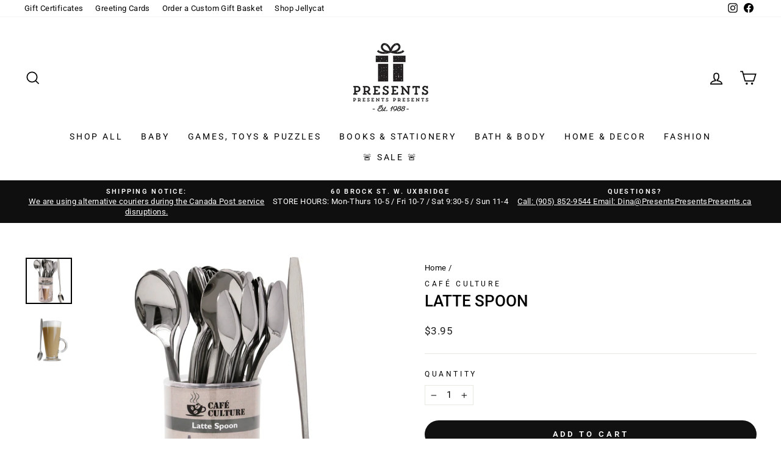

--- FILE ---
content_type: text/html; charset=utf-8
request_url: https://www.presentspresentspresents.ca/products/latte-spoon
body_size: 39071
content:
<!doctype html>
<html class="no-js" lang="en" dir="ltr">
<head>
  <meta charset="utf-8">
  <meta http-equiv="X-UA-Compatible" content="IE=edge,chrome=1">
  <meta name="viewport" content="width=device-width,initial-scale=1">
  <meta name="theme-color" content="#111111">






  <link rel="canonical" href="/products/latte-spoon">









  <link rel="preconnect" href="https://cdn.shopify.com" crossorigin>
  <link rel="preconnect" href="https://fonts.shopifycdn.com" crossorigin>
  <link rel="dns-prefetch" href="https://productreviews.shopifycdn.com">
  <link rel="dns-prefetch" href="https://ajax.googleapis.com">
  <link rel="dns-prefetch" href="https://maps.googleapis.com">
  <link rel="dns-prefetch" href="https://maps.gstatic.com"><link rel="shortcut icon" href="//www.presentspresentspresents.ca/cdn/shop/files/Favicon_32x32.png?v=1614302050" type="image/png" /><title>Latte Spoon
&ndash; Presents Presents Presents
</title>
<meta name="description" content="Latté Spoon, stainless steel. Spoon size 8.75&quot; / 19.5cm H."><meta property="og:site_name" content="Presents Presents Presents">
  <meta property="og:url" content="https://www.presentspresentspresents.ca/products/latte-spoon">
  <meta property="og:title" content="Latte Spoon">
  <meta property="og:type" content="product">
  <meta property="og:description" content="Latté Spoon, stainless steel. Spoon size 8.75&quot; / 19.5cm H."><meta property="og:image" content="http://www.presentspresentspresents.ca/cdn/shop/products/4244772SS.jpg?v=1639084485">
    <meta property="og:image:secure_url" content="https://www.presentspresentspresents.ca/cdn/shop/products/4244772SS.jpg?v=1639084485">
    <meta property="og:image:width" content="800">
    <meta property="og:image:height" content="800"><meta name="twitter:site" content="@">
  <meta name="twitter:card" content="summary_large_image">
  <meta name="twitter:title" content="Latte Spoon">
  <meta name="twitter:description" content="Latté Spoon, stainless steel. Spoon size 8.75&quot; / 19.5cm H.">
<style data-shopify>@font-face {
  font-family: Roboto;
  font-weight: 500;
  font-style: normal;
  font-display: swap;
  src: url("//www.presentspresentspresents.ca/cdn/fonts/roboto/roboto_n5.250d51708d76acbac296b0e21ede8f81de4e37aa.woff2") format("woff2"),
       url("//www.presentspresentspresents.ca/cdn/fonts/roboto/roboto_n5.535e8c56f4cbbdea416167af50ab0ff1360a3949.woff") format("woff");
}

  @font-face {
  font-family: Roboto;
  font-weight: 400;
  font-style: normal;
  font-display: swap;
  src: url("//www.presentspresentspresents.ca/cdn/fonts/roboto/roboto_n4.2019d890f07b1852f56ce63ba45b2db45d852cba.woff2") format("woff2"),
       url("//www.presentspresentspresents.ca/cdn/fonts/roboto/roboto_n4.238690e0007583582327135619c5f7971652fa9d.woff") format("woff");
}


  @font-face {
  font-family: Roboto;
  font-weight: 600;
  font-style: normal;
  font-display: swap;
  src: url("//www.presentspresentspresents.ca/cdn/fonts/roboto/roboto_n6.3d305d5382545b48404c304160aadee38c90ef9d.woff2") format("woff2"),
       url("//www.presentspresentspresents.ca/cdn/fonts/roboto/roboto_n6.bb37be020157f87e181e5489d5e9137ad60c47a2.woff") format("woff");
}

  @font-face {
  font-family: Roboto;
  font-weight: 400;
  font-style: italic;
  font-display: swap;
  src: url("//www.presentspresentspresents.ca/cdn/fonts/roboto/roboto_i4.57ce898ccda22ee84f49e6b57ae302250655e2d4.woff2") format("woff2"),
       url("//www.presentspresentspresents.ca/cdn/fonts/roboto/roboto_i4.b21f3bd061cbcb83b824ae8c7671a82587b264bf.woff") format("woff");
}

  @font-face {
  font-family: Roboto;
  font-weight: 600;
  font-style: italic;
  font-display: swap;
  src: url("//www.presentspresentspresents.ca/cdn/fonts/roboto/roboto_i6.ebd6b6733fb2b030d60cbf61316511a7ffd82fb3.woff2") format("woff2"),
       url("//www.presentspresentspresents.ca/cdn/fonts/roboto/roboto_i6.1363905a6d5249605bc5e0f859663ffe95ac3bed.woff") format("woff");
}

</style><link href="//www.presentspresentspresents.ca/cdn/shop/t/17/assets/theme.css?v=88150815456049846591696529974" rel="stylesheet" type="text/css" media="all" />
<style data-shopify>:root {
    --typeHeaderPrimary: Roboto;
    --typeHeaderFallback: sans-serif;
    --typeHeaderSize: 31px;
    --typeHeaderWeight: 500;
    --typeHeaderLineHeight: 1;
    --typeHeaderSpacing: 0.0em;

    --typeBasePrimary:Roboto;
    --typeBaseFallback:sans-serif;
    --typeBaseSize: 15px;
    --typeBaseWeight: 400;
    --typeBaseSpacing: 0.025em;
    --typeBaseLineHeight: 1.4;

    --typeCollectionTitle: 18px;

    --iconWeight: 4px;
    --iconLinecaps: miter;

    
      --buttonRadius: 50px;
    

    --colorGridOverlayOpacity: 0.1;
  }

  .placeholder-content {
    background-image: linear-gradient(100deg, #ffffff 40%, #f7f7f7 63%, #ffffff 79%);
  }</style><script>
    document.documentElement.className = document.documentElement.className.replace('no-js', 'js');

    window.theme = window.theme || {};
    theme.routes = {
      home: "/",
      cart: "/cart.js",
      cartPage: "/cart",
      cartAdd: "/cart/add.js",
      cartChange: "/cart/change.js",
      search: "/search",
      predictive_url: "/search/suggest"
    };
    theme.strings = {
      soldOut: "Sold Out",
      unavailable: "Unavailable",
      inStockLabel: "In stock, ready to ship",
      oneStockLabel: "Low stock - [count] item left",
      otherStockLabel: "Low stock - [count] items left",
      willNotShipUntil: "Ready to ship [date]",
      willBeInStockAfter: "Back in stock [date]",
      waitingForStock: "Inventory on the way",
      savePrice: "Save [saved_amount]",
      cartEmpty: "Your cart is currently empty.",
      cartTermsConfirmation: "You must agree with the terms and conditions of sales to check out",
      searchCollections: "Collections:",
      searchPages: "Pages:",
      searchArticles: "Articles:",
      productFrom: "from ",
      maxQuantity: "You can only have [quantity] of [title] in your cart."
    };
    theme.settings = {
      cartType: "page",
      isCustomerTemplate: false,
      moneyFormat: "${{amount}}",
      saveType: "dollar",
      productImageSize: "square",
      productImageCover: false,
      predictiveSearch: true,
      predictiveSearchType: "product,article,page,collection",
      predictiveSearchVendor: true,
      predictiveSearchPrice: true,
      quickView: true,
      themeName: 'Impulse',
      themeVersion: "7.2.0"
    };
  </script>

  <script>window.performance && window.performance.mark && window.performance.mark('shopify.content_for_header.start');</script><meta name="facebook-domain-verification" content="jyo1a1kmzlpiky43azpgyyaeazmpmq">
<meta name="facebook-domain-verification" content="p4j1f1forxiv2oop7h2kd57yhxrqny">
<meta name="facebook-domain-verification" content="4ucn2q0gaitzgotek4p99ziyf7pgsy">
<meta name="facebook-domain-verification" content="n9w9f56d18hvg50jv4mf7amopio540">
<meta name="google-site-verification" content="zRnoR9bedvlYIFuAZX95b-3YH6G-fJGVwKzso6nYw24">
<meta id="shopify-digital-wallet" name="shopify-digital-wallet" content="/27030126686/digital_wallets/dialog">
<meta name="shopify-checkout-api-token" content="103d0395c56642fc164a6d2e523476ec">
<link rel="alternate" type="application/json+oembed" href="https://www.presentspresentspresents.ca/products/latte-spoon.oembed">
<script async="async" src="/checkouts/internal/preloads.js?locale=en-CA"></script>
<link rel="preconnect" href="https://shop.app" crossorigin="anonymous">
<script async="async" src="https://shop.app/checkouts/internal/preloads.js?locale=en-CA&shop_id=27030126686" crossorigin="anonymous"></script>
<script id="apple-pay-shop-capabilities" type="application/json">{"shopId":27030126686,"countryCode":"CA","currencyCode":"CAD","merchantCapabilities":["supports3DS"],"merchantId":"gid:\/\/shopify\/Shop\/27030126686","merchantName":"Presents Presents Presents","requiredBillingContactFields":["postalAddress","email"],"requiredShippingContactFields":["postalAddress","email"],"shippingType":"shipping","supportedNetworks":["visa","masterCard","discover","interac"],"total":{"type":"pending","label":"Presents Presents Presents","amount":"1.00"},"shopifyPaymentsEnabled":true,"supportsSubscriptions":true}</script>
<script id="shopify-features" type="application/json">{"accessToken":"103d0395c56642fc164a6d2e523476ec","betas":["rich-media-storefront-analytics"],"domain":"www.presentspresentspresents.ca","predictiveSearch":true,"shopId":27030126686,"locale":"en"}</script>
<script>var Shopify = Shopify || {};
Shopify.shop = "presents-presents-presents.myshopify.com";
Shopify.locale = "en";
Shopify.currency = {"active":"CAD","rate":"1.0"};
Shopify.country = "CA";
Shopify.theme = {"name":"PPP - April 2023 Update","id":121266307166,"schema_name":"Impulse","schema_version":"7.2.0","theme_store_id":null,"role":"main"};
Shopify.theme.handle = "null";
Shopify.theme.style = {"id":null,"handle":null};
Shopify.cdnHost = "www.presentspresentspresents.ca/cdn";
Shopify.routes = Shopify.routes || {};
Shopify.routes.root = "/";</script>
<script type="module">!function(o){(o.Shopify=o.Shopify||{}).modules=!0}(window);</script>
<script>!function(o){function n(){var o=[];function n(){o.push(Array.prototype.slice.apply(arguments))}return n.q=o,n}var t=o.Shopify=o.Shopify||{};t.loadFeatures=n(),t.autoloadFeatures=n()}(window);</script>
<script>
  window.ShopifyPay = window.ShopifyPay || {};
  window.ShopifyPay.apiHost = "shop.app\/pay";
  window.ShopifyPay.redirectState = null;
</script>
<script id="shop-js-analytics" type="application/json">{"pageType":"product"}</script>
<script defer="defer" async type="module" src="//www.presentspresentspresents.ca/cdn/shopifycloud/shop-js/modules/v2/client.init-shop-cart-sync_WVOgQShq.en.esm.js"></script>
<script defer="defer" async type="module" src="//www.presentspresentspresents.ca/cdn/shopifycloud/shop-js/modules/v2/chunk.common_C_13GLB1.esm.js"></script>
<script defer="defer" async type="module" src="//www.presentspresentspresents.ca/cdn/shopifycloud/shop-js/modules/v2/chunk.modal_CLfMGd0m.esm.js"></script>
<script type="module">
  await import("//www.presentspresentspresents.ca/cdn/shopifycloud/shop-js/modules/v2/client.init-shop-cart-sync_WVOgQShq.en.esm.js");
await import("//www.presentspresentspresents.ca/cdn/shopifycloud/shop-js/modules/v2/chunk.common_C_13GLB1.esm.js");
await import("//www.presentspresentspresents.ca/cdn/shopifycloud/shop-js/modules/v2/chunk.modal_CLfMGd0m.esm.js");

  window.Shopify.SignInWithShop?.initShopCartSync?.({"fedCMEnabled":true,"windoidEnabled":true});

</script>
<script>
  window.Shopify = window.Shopify || {};
  if (!window.Shopify.featureAssets) window.Shopify.featureAssets = {};
  window.Shopify.featureAssets['shop-js'] = {"shop-cart-sync":["modules/v2/client.shop-cart-sync_DuR37GeY.en.esm.js","modules/v2/chunk.common_C_13GLB1.esm.js","modules/v2/chunk.modal_CLfMGd0m.esm.js"],"init-fed-cm":["modules/v2/client.init-fed-cm_BucUoe6W.en.esm.js","modules/v2/chunk.common_C_13GLB1.esm.js","modules/v2/chunk.modal_CLfMGd0m.esm.js"],"shop-toast-manager":["modules/v2/client.shop-toast-manager_B0JfrpKj.en.esm.js","modules/v2/chunk.common_C_13GLB1.esm.js","modules/v2/chunk.modal_CLfMGd0m.esm.js"],"init-shop-cart-sync":["modules/v2/client.init-shop-cart-sync_WVOgQShq.en.esm.js","modules/v2/chunk.common_C_13GLB1.esm.js","modules/v2/chunk.modal_CLfMGd0m.esm.js"],"shop-button":["modules/v2/client.shop-button_B_U3bv27.en.esm.js","modules/v2/chunk.common_C_13GLB1.esm.js","modules/v2/chunk.modal_CLfMGd0m.esm.js"],"init-windoid":["modules/v2/client.init-windoid_DuP9q_di.en.esm.js","modules/v2/chunk.common_C_13GLB1.esm.js","modules/v2/chunk.modal_CLfMGd0m.esm.js"],"shop-cash-offers":["modules/v2/client.shop-cash-offers_BmULhtno.en.esm.js","modules/v2/chunk.common_C_13GLB1.esm.js","modules/v2/chunk.modal_CLfMGd0m.esm.js"],"pay-button":["modules/v2/client.pay-button_CrPSEbOK.en.esm.js","modules/v2/chunk.common_C_13GLB1.esm.js","modules/v2/chunk.modal_CLfMGd0m.esm.js"],"init-customer-accounts":["modules/v2/client.init-customer-accounts_jNk9cPYQ.en.esm.js","modules/v2/client.shop-login-button_DJ5ldayH.en.esm.js","modules/v2/chunk.common_C_13GLB1.esm.js","modules/v2/chunk.modal_CLfMGd0m.esm.js"],"avatar":["modules/v2/client.avatar_BTnouDA3.en.esm.js"],"checkout-modal":["modules/v2/client.checkout-modal_pBPyh9w8.en.esm.js","modules/v2/chunk.common_C_13GLB1.esm.js","modules/v2/chunk.modal_CLfMGd0m.esm.js"],"init-shop-for-new-customer-accounts":["modules/v2/client.init-shop-for-new-customer-accounts_BUoCy7a5.en.esm.js","modules/v2/client.shop-login-button_DJ5ldayH.en.esm.js","modules/v2/chunk.common_C_13GLB1.esm.js","modules/v2/chunk.modal_CLfMGd0m.esm.js"],"init-customer-accounts-sign-up":["modules/v2/client.init-customer-accounts-sign-up_CnczCz9H.en.esm.js","modules/v2/client.shop-login-button_DJ5ldayH.en.esm.js","modules/v2/chunk.common_C_13GLB1.esm.js","modules/v2/chunk.modal_CLfMGd0m.esm.js"],"init-shop-email-lookup-coordinator":["modules/v2/client.init-shop-email-lookup-coordinator_CzjY5t9o.en.esm.js","modules/v2/chunk.common_C_13GLB1.esm.js","modules/v2/chunk.modal_CLfMGd0m.esm.js"],"shop-follow-button":["modules/v2/client.shop-follow-button_CsYC63q7.en.esm.js","modules/v2/chunk.common_C_13GLB1.esm.js","modules/v2/chunk.modal_CLfMGd0m.esm.js"],"shop-login-button":["modules/v2/client.shop-login-button_DJ5ldayH.en.esm.js","modules/v2/chunk.common_C_13GLB1.esm.js","modules/v2/chunk.modal_CLfMGd0m.esm.js"],"shop-login":["modules/v2/client.shop-login_B9ccPdmx.en.esm.js","modules/v2/chunk.common_C_13GLB1.esm.js","modules/v2/chunk.modal_CLfMGd0m.esm.js"],"lead-capture":["modules/v2/client.lead-capture_D0K_KgYb.en.esm.js","modules/v2/chunk.common_C_13GLB1.esm.js","modules/v2/chunk.modal_CLfMGd0m.esm.js"],"payment-terms":["modules/v2/client.payment-terms_BWmiNN46.en.esm.js","modules/v2/chunk.common_C_13GLB1.esm.js","modules/v2/chunk.modal_CLfMGd0m.esm.js"]};
</script>
<script>(function() {
  var isLoaded = false;
  function asyncLoad() {
    if (isLoaded) return;
    isLoaded = true;
    var urls = ["https:\/\/trust.conversionbear.com\/script?app=trust_badge\u0026shop=presents-presents-presents.myshopify.com","https:\/\/sdks.automizely.com\/conversions\/v1\/conversions.js?app_connection_id=d765dc66de0d4a38922f69f70997c7ef\u0026mapped_org_id=9276230d052cde7a1b928ab936ca9790_v1\u0026shop=presents-presents-presents.myshopify.com","https:\/\/chimpstatic.com\/mcjs-connected\/js\/users\/d26922a51ce7219f30c874f2b\/ff8318d4f455c6d624d037689.js?shop=presents-presents-presents.myshopify.com"];
    for (var i = 0; i < urls.length; i++) {
      var s = document.createElement('script');
      s.type = 'text/javascript';
      s.async = true;
      s.src = urls[i];
      var x = document.getElementsByTagName('script')[0];
      x.parentNode.insertBefore(s, x);
    }
  };
  if(window.attachEvent) {
    window.attachEvent('onload', asyncLoad);
  } else {
    window.addEventListener('load', asyncLoad, false);
  }
})();</script>
<script id="__st">var __st={"a":27030126686,"offset":-18000,"reqid":"67ab6597-eeb8-4248-a6c9-66264f8a61b5-1769560063","pageurl":"www.presentspresentspresents.ca\/products\/latte-spoon","u":"3e85b2e86b2b","p":"product","rtyp":"product","rid":6639083913310};</script>
<script>window.ShopifyPaypalV4VisibilityTracking = true;</script>
<script id="captcha-bootstrap">!function(){'use strict';const t='contact',e='account',n='new_comment',o=[[t,t],['blogs',n],['comments',n],[t,'customer']],c=[[e,'customer_login'],[e,'guest_login'],[e,'recover_customer_password'],[e,'create_customer']],r=t=>t.map((([t,e])=>`form[action*='/${t}']:not([data-nocaptcha='true']) input[name='form_type'][value='${e}']`)).join(','),a=t=>()=>t?[...document.querySelectorAll(t)].map((t=>t.form)):[];function s(){const t=[...o],e=r(t);return a(e)}const i='password',u='form_key',d=['recaptcha-v3-token','g-recaptcha-response','h-captcha-response',i],f=()=>{try{return window.sessionStorage}catch{return}},m='__shopify_v',_=t=>t.elements[u];function p(t,e,n=!1){try{const o=window.sessionStorage,c=JSON.parse(o.getItem(e)),{data:r}=function(t){const{data:e,action:n}=t;return t[m]||n?{data:e,action:n}:{data:t,action:n}}(c);for(const[e,n]of Object.entries(r))t.elements[e]&&(t.elements[e].value=n);n&&o.removeItem(e)}catch(o){console.error('form repopulation failed',{error:o})}}const l='form_type',E='cptcha';function T(t){t.dataset[E]=!0}const w=window,h=w.document,L='Shopify',v='ce_forms',y='captcha';let A=!1;((t,e)=>{const n=(g='f06e6c50-85a8-45c8-87d0-21a2b65856fe',I='https://cdn.shopify.com/shopifycloud/storefront-forms-hcaptcha/ce_storefront_forms_captcha_hcaptcha.v1.5.2.iife.js',D={infoText:'Protected by hCaptcha',privacyText:'Privacy',termsText:'Terms'},(t,e,n)=>{const o=w[L][v],c=o.bindForm;if(c)return c(t,g,e,D).then(n);var r;o.q.push([[t,g,e,D],n]),r=I,A||(h.body.append(Object.assign(h.createElement('script'),{id:'captcha-provider',async:!0,src:r})),A=!0)});var g,I,D;w[L]=w[L]||{},w[L][v]=w[L][v]||{},w[L][v].q=[],w[L][y]=w[L][y]||{},w[L][y].protect=function(t,e){n(t,void 0,e),T(t)},Object.freeze(w[L][y]),function(t,e,n,w,h,L){const[v,y,A,g]=function(t,e,n){const i=e?o:[],u=t?c:[],d=[...i,...u],f=r(d),m=r(i),_=r(d.filter((([t,e])=>n.includes(e))));return[a(f),a(m),a(_),s()]}(w,h,L),I=t=>{const e=t.target;return e instanceof HTMLFormElement?e:e&&e.form},D=t=>v().includes(t);t.addEventListener('submit',(t=>{const e=I(t);if(!e)return;const n=D(e)&&!e.dataset.hcaptchaBound&&!e.dataset.recaptchaBound,o=_(e),c=g().includes(e)&&(!o||!o.value);(n||c)&&t.preventDefault(),c&&!n&&(function(t){try{if(!f())return;!function(t){const e=f();if(!e)return;const n=_(t);if(!n)return;const o=n.value;o&&e.removeItem(o)}(t);const e=Array.from(Array(32),(()=>Math.random().toString(36)[2])).join('');!function(t,e){_(t)||t.append(Object.assign(document.createElement('input'),{type:'hidden',name:u})),t.elements[u].value=e}(t,e),function(t,e){const n=f();if(!n)return;const o=[...t.querySelectorAll(`input[type='${i}']`)].map((({name:t})=>t)),c=[...d,...o],r={};for(const[a,s]of new FormData(t).entries())c.includes(a)||(r[a]=s);n.setItem(e,JSON.stringify({[m]:1,action:t.action,data:r}))}(t,e)}catch(e){console.error('failed to persist form',e)}}(e),e.submit())}));const S=(t,e)=>{t&&!t.dataset[E]&&(n(t,e.some((e=>e===t))),T(t))};for(const o of['focusin','change'])t.addEventListener(o,(t=>{const e=I(t);D(e)&&S(e,y())}));const B=e.get('form_key'),M=e.get(l),P=B&&M;t.addEventListener('DOMContentLoaded',(()=>{const t=y();if(P)for(const e of t)e.elements[l].value===M&&p(e,B);[...new Set([...A(),...v().filter((t=>'true'===t.dataset.shopifyCaptcha))])].forEach((e=>S(e,t)))}))}(h,new URLSearchParams(w.location.search),n,t,e,['guest_login'])})(!1,!0)}();</script>
<script integrity="sha256-4kQ18oKyAcykRKYeNunJcIwy7WH5gtpwJnB7kiuLZ1E=" data-source-attribution="shopify.loadfeatures" defer="defer" src="//www.presentspresentspresents.ca/cdn/shopifycloud/storefront/assets/storefront/load_feature-a0a9edcb.js" crossorigin="anonymous"></script>
<script crossorigin="anonymous" defer="defer" src="//www.presentspresentspresents.ca/cdn/shopifycloud/storefront/assets/shopify_pay/storefront-65b4c6d7.js?v=20250812"></script>
<script data-source-attribution="shopify.dynamic_checkout.dynamic.init">var Shopify=Shopify||{};Shopify.PaymentButton=Shopify.PaymentButton||{isStorefrontPortableWallets:!0,init:function(){window.Shopify.PaymentButton.init=function(){};var t=document.createElement("script");t.src="https://www.presentspresentspresents.ca/cdn/shopifycloud/portable-wallets/latest/portable-wallets.en.js",t.type="module",document.head.appendChild(t)}};
</script>
<script data-source-attribution="shopify.dynamic_checkout.buyer_consent">
  function portableWalletsHideBuyerConsent(e){var t=document.getElementById("shopify-buyer-consent"),n=document.getElementById("shopify-subscription-policy-button");t&&n&&(t.classList.add("hidden"),t.setAttribute("aria-hidden","true"),n.removeEventListener("click",e))}function portableWalletsShowBuyerConsent(e){var t=document.getElementById("shopify-buyer-consent"),n=document.getElementById("shopify-subscription-policy-button");t&&n&&(t.classList.remove("hidden"),t.removeAttribute("aria-hidden"),n.addEventListener("click",e))}window.Shopify?.PaymentButton&&(window.Shopify.PaymentButton.hideBuyerConsent=portableWalletsHideBuyerConsent,window.Shopify.PaymentButton.showBuyerConsent=portableWalletsShowBuyerConsent);
</script>
<script data-source-attribution="shopify.dynamic_checkout.cart.bootstrap">document.addEventListener("DOMContentLoaded",(function(){function t(){return document.querySelector("shopify-accelerated-checkout-cart, shopify-accelerated-checkout")}if(t())Shopify.PaymentButton.init();else{new MutationObserver((function(e,n){t()&&(Shopify.PaymentButton.init(),n.disconnect())})).observe(document.body,{childList:!0,subtree:!0})}}));
</script>
<link id="shopify-accelerated-checkout-styles" rel="stylesheet" media="screen" href="https://www.presentspresentspresents.ca/cdn/shopifycloud/portable-wallets/latest/accelerated-checkout-backwards-compat.css" crossorigin="anonymous">
<style id="shopify-accelerated-checkout-cart">
        #shopify-buyer-consent {
  margin-top: 1em;
  display: inline-block;
  width: 100%;
}

#shopify-buyer-consent.hidden {
  display: none;
}

#shopify-subscription-policy-button {
  background: none;
  border: none;
  padding: 0;
  text-decoration: underline;
  font-size: inherit;
  cursor: pointer;
}

#shopify-subscription-policy-button::before {
  box-shadow: none;
}

      </style>

<script>window.performance && window.performance.mark && window.performance.mark('shopify.content_for_header.end');</script>

  <script src="//www.presentspresentspresents.ca/cdn/shop/t/17/assets/vendor-scripts-v11.js" defer="defer"></script><script src="//www.presentspresentspresents.ca/cdn/shop/t/17/assets/theme.js?v=95933296080004794351677566415" defer="defer"></script>





  
<!-- BEGIN app block: shopify://apps/king-product-options-variant/blocks/app-embed/ce104259-52b1-4720-9ecf-76b34cae0401 -->
    
        <!-- BEGIN app snippet: option.v1 --><link href="//cdn.shopify.com/extensions/019b4e43-a383-7f0c-979c-7303d462adcd/king-product-options-variant-70/assets/ymq-option.css" rel="stylesheet" type="text/css" media="all" />
<link async href='https://option.ymq.cool/option/bottom.css' rel='stylesheet'> 
<style id="ymq-jsstyle"></style>
<script data-asyncLoad='asyncLoad' data-mbAt2ktK3Dmszf6K="mbAt2ktK3Dmszf6K">
    window.best_option = window.best_option || {}; 

    best_option.shop = `presents-presents-presents.myshopify.com`; 

    best_option.page = `product`; 

    best_option.ymq_option_branding = {}; 
      
        best_option.ymq_option_branding = {"button":{"--button-background-checked-color":"#000000","--button-background-color":"#FFFFFF","--button-background-disabled-color":"#FFFFFF","--button-border-checked-color":"#000000","--button-border-color":"#000000","--button-border-disabled-color":"#000000","--button-font-checked-color":"#FFFFFF","--button-font-disabled-color":"#cccccc","--button-font-color":"#000000","--button-border-radius":"4","--button-font-size":"16","--button-line-height":"20","--button-margin-l-r":"4","--button-margin-u-d":"4","--button-padding-l-r":"16","--button-padding-u-d":"10"},"radio":{"--radio-border-color":"#BBC1E1","--radio-border-checked-color":"#BBC1E1","--radio-border-disabled-color":"#BBC1E1","--radio-border-hover-color":"#BBC1E1","--radio-background-color":"#FFFFFF","--radio-background-checked-color":"#275EFE","--radio-background-disabled-color":"#E1E6F9","--radio-background-hover-color":"#FFFFFF","--radio-inner-color":"#E1E6F9","--radio-inner-checked-color":"#FFFFFF","--radio-inner-disabled-color":"#FFFFFF"},"input":{"--input-background-checked-color":"#FFFFFF","--input-background-color":"#FFFFFF","--input-border-checked-color":"#000000","--input-border-color":"#717171","--input-font-checked-color":"#000000","--input-font-color":"#000000","--input-border-radius":"4","--input-font-size":"14","--input-padding-l-r":"16","--input-padding-u-d":"9","--input-width":"100","--input-max-width":"400"},"select":{"--select-border-color":"#000000","--select-border-checked-color":"#000000","--select-background-color":"#FFFFFF","--select-background-checked-color":"#FFFFFF","--select-font-color":"#000000","--select-font-checked-color":"#000000","--select-option-background-color":"#FFFFFF","--select-option-background-checked-color":"#F5F9FF","--select-option-background-disabled-color":"#FFFFFF","--select-option-font-color":"#000000","--select-option-font-checked-color":"#000000","--select-option-font-disabled-color":"#CCCCCC","--select-padding-u-d":"9","--select-padding-l-r":"16","--select-option-padding-u-d":"9","--select-option-padding-l-r":"16","--select-width":"100","--select-max-width":"400","--select-font-size":"14","--select-border-radius":"0"},"multiple":{"--multiple-background-color":"#F5F9FF","--multiple-font-color":"#000000","--multiple-padding-u-d":"2","--multiple-padding-l-r":"8","--multiple-font-size":"12","--multiple-border-radius":"0"},"img":{"--img-border-color":"#E1E1E1","--img-border-checked-color":"#000000","--img-border-disabled-color":"#000000","--img-width":"50","--img-height":"50","--img-margin-u-d":"2","--img-margin-l-r":"2","--img-border-radius":"4"},"upload":{"--upload-background-color":"#409EFF","--upload-font-color":"#FFFFFF","--upload-border-color":"#409EFF","--upload-padding-u-d":"12","--upload-padding-l-r":"20","--upload-font-size":"12","--upload-border-radius":"4"},"cart":{"--cart-border-color":"#000000","--buy-border-color":"#000000","--cart-border-hover-color":"#000000","--buy-border-hover-color":"#000000","--cart-background-color":"#000000","--buy-background-color":"#000000","--cart-background-hover-color":"#000000","--buy-background-hover-color":"#000000","--cart-font-color":"#FFFFFF","--buy-font-color":"#FFFFFF","--cart-font-hover-color":"#FFFFFF","--buy-font-hover-color":"#FFFFFF","--cart-padding-u-d":"12","--cart-padding-l-r":"16","--buy-padding-u-d":"12","--buy-padding-l-r":"16","--cart-margin-u-d":"4","--cart-margin-l-r":"0","--buy-margin-u-d":"4","--buy-margin-l-r":"0","--cart-width":"100","--cart-max-width":"800","--buy-width":"100","--buy-max-width":"800","--cart-font-size":"14","--cart-border-radius":"0","--buy-font-size":"14","--buy-border-radius":"0"},"quantity":{"--quantity-border-color":"#A6A3A3","--quantity-font-color":"#000000","--quantity-background-color":"#FFFFFF","--quantity-width":"150","--quantity-height":"40","--quantity-font-size":"14","--quantity-border-radius":"0"},"global":{"--global-title-color":"#000000","--global-help-color":"#000000","--global-error-color":"#DC3545","--global-title-font-size":"14","--global-help-font-size":"12","--global-error-font-size":"12","--global-margin-top":"0","--global-margin-bottom":"20","--global-margin-left":"0","--global-margin-right":"0","--global-title-margin-top":"0","--global-title-margin-bottom":"5","--global-title-margin-left":"0","--global-title-margin-right":"0","--global-help-margin-top":"5","--global-help-margin-bottom":"0","--global-help-margin-left":"0","--global-help-margin-right":"0","--global-error-margin-top":"5","--global-error-margin-bottom":"0","--global-error-margin-left":"0","--global-error-margin-right":"0"},"discount":{"--new-discount-normal-color":"#1878B9","--new-discount-error-color":"#E22120","--new-discount-layout":"flex-end"},"lan":{"require":"This is a required field.","email":"Please enter a valid email address.","phone":"Please enter the correct phone.","number":"Please enter an number.","integer":"Please enter an integer.","min_char":"Please enter no less than %s characters.","max_char":"Please enter no more than %s characters.","max_s":"Please choose less than %s options.","min_s":"Please choose more than %s options.","total_s":"Please choose %s options.","min":"Please enter no less than %s.","max":"Please enter no more than %s.","currency":"CAD","sold_out":"sold out","please_choose":"Please choose","add_to_cart":"ADD TO CART","buy_it_now":"BUY IT NOW","add_price_text":"Selection will add %s to the price","discount_code":"Discount code","application":"Apply","discount_error1":"Enter a valid discount code","discount_error2":"discount code isn't valid for the items in your cart"},"price":{"--price-border-color":"#000000","--price-background-color":"#FFFFFF","--price-font-color":"#000000","--price-price-font-color":"#03de90","--price-padding-u-d":"9","--price-padding-l-r":"16","--price-width":"100","--price-max-width":"400","--price-font-size":"14","--price-border-radius":"0"},"extra":{"is_show":"0","plan":"0","quantity-box":"0","price-value":"3,4,15,6,16,7","variant-original-margin-bottom":"15","strong-dorp-down":0,"radio-unchecked":1,"close-cart-rate":1,"automic-swatch-ajax":1,"img-option-bigger":0,"add-button-reload":1,"version":200,"img_cdn":1,"show_wholesale_pricing_fixed":0,"real-time-upload":1,"buy-now-new":1,"option_value_split":", ","form-box-new":1,"open-theme-ajax-cart":1,"open-theme-buy-now":1,"variant-original":"1"}}; 
     
        
    best_option.product = {"id":6639083913310,"title":"Latte Spoon","handle":"latte-spoon","description":"\u003cspan\u003eLatté Spoon, stainless steel. Spoon size 8.75\" \/ 19.5cm H.\u003c\/span\u003e","published_at":"2023-03-03T14:48:40-05:00","created_at":"2021-12-09T16:12:37-05:00","vendor":"Café Culture","type":"Tea\/Coffee \u0026 Accessories","tags":["Café Culture","Danesco","Dec 2","Home","Hydration","Kitchenwares \u0026 Entertaining"],"price":395,"price_min":395,"price_max":395,"available":true,"price_varies":false,"compare_at_price":null,"compare_at_price_min":0,"compare_at_price_max":0,"compare_at_price_varies":false,"variants":[{"id":39581846011998,"title":"Default Title","option1":"Default Title","option2":null,"option3":null,"sku":"4244772SS","requires_shipping":true,"taxable":true,"featured_image":null,"available":true,"name":"Latte Spoon","public_title":null,"options":["Default Title"],"price":395,"weight":0,"compare_at_price":null,"inventory_management":"shopify","barcode":"064081143261","requires_selling_plan":false,"selling_plan_allocations":[]}],"images":["\/\/www.presentspresentspresents.ca\/cdn\/shop\/products\/4244772SS.jpg?v=1639084485","\/\/www.presentspresentspresents.ca\/cdn\/shop\/products\/4244772SS_2.jpg?v=1639084493"],"featured_image":"\/\/www.presentspresentspresents.ca\/cdn\/shop\/products\/4244772SS.jpg?v=1639084485","options":["Title"],"media":[{"alt":null,"id":20936729559134,"position":1,"preview_image":{"aspect_ratio":1.0,"height":800,"width":800,"src":"\/\/www.presentspresentspresents.ca\/cdn\/shop\/products\/4244772SS.jpg?v=1639084485"},"aspect_ratio":1.0,"height":800,"media_type":"image","src":"\/\/www.presentspresentspresents.ca\/cdn\/shop\/products\/4244772SS.jpg?v=1639084485","width":800},{"alt":null,"id":20936729985118,"position":2,"preview_image":{"aspect_ratio":1.0,"height":800,"width":800,"src":"\/\/www.presentspresentspresents.ca\/cdn\/shop\/products\/4244772SS_2.jpg?v=1639084493"},"aspect_ratio":1.0,"height":800,"media_type":"image","src":"\/\/www.presentspresentspresents.ca\/cdn\/shop\/products\/4244772SS_2.jpg?v=1639084493","width":800}],"requires_selling_plan":false,"selling_plan_groups":[],"content":"\u003cspan\u003eLatté Spoon, stainless steel. Spoon size 8.75\" \/ 19.5cm H.\u003c\/span\u003e"}; 

    best_option.ymq_has_only_default_variant = true; 
     

    
        best_option.ymq_status = {}; 
         

        best_option.ymq_variantjson = {}; 
         

        best_option.ymq_option_data = {}; 
        

        best_option.ymq_option_condition = {}; 
         
            
    


    best_option.product_collections = {};
    
        best_option.product_collections[266567581790] = {"id":266567581790,"handle":"cafe-culture","title":"Café Culture","updated_at":"2026-01-27T07:15:43-05:00","body_html":"","published_at":"2023-03-13T11:18:43-04:00","sort_order":"best-selling","template_suffix":"","disjunctive":false,"rules":[{"column":"vendor","relation":"equals","condition":"Café Culture"}],"published_scope":"global"};
    
        best_option.product_collections[266682794078] = {"id":266682794078,"handle":"hydration","title":"Hydration","updated_at":"2026-01-27T07:15:43-05:00","body_html":"","published_at":"2023-04-05T12:38:38-04:00","sort_order":"best-selling","template_suffix":"","disjunctive":true,"rules":[{"column":"tag","relation":"equals","condition":"Hydration"},{"column":"type","relation":"equals","condition":"Tumblers"},{"column":"type","relation":"equals","condition":"Water Bottles"}],"published_scope":"global","image":{"created_at":"2023-04-29T16:43:36-04:00","alt":null,"width":500,"height":500,"src":"\/\/www.presentspresentspresents.ca\/cdn\/shop\/collections\/ssi_13028_2020san.jpg?v=1682801017"}};
    
        best_option.product_collections[160391495774] = {"id":160391495774,"handle":"kitchenwares","title":"Kitchenwares \u0026 Entertaining","updated_at":"2026-01-27T07:15:43-05:00","body_html":"","published_at":"2020-05-18T11:30:48-04:00","sort_order":"best-selling","template_suffix":"","disjunctive":true,"rules":[{"column":"product_taxonomy_node_id","relation":"equals","condition":"3672"},{"column":"product_taxonomy_node_id","relation":"equals","condition":"4022"},{"column":"product_taxonomy_node_id","relation":"equals","condition":"3671"},{"column":"product_taxonomy_node_id","relation":"equals","condition":"3793"},{"column":"product_taxonomy_node_id","relation":"equals","condition":"3801"},{"column":"product_taxonomy_node_id","relation":"equals","condition":"4018"},{"column":"product_taxonomy_node_id","relation":"equals","condition":"3777"},{"column":"product_taxonomy_node_id","relation":"equals","condition":"3813"},{"column":"product_taxonomy_node_id","relation":"equals","condition":"4016"},{"column":"product_taxonomy_node_id","relation":"equals","condition":"3714"},{"column":"product_taxonomy_node_id","relation":"equals","condition":"3683"},{"column":"product_taxonomy_node_id","relation":"equals","condition":"3746"},{"column":"product_taxonomy_node_id","relation":"equals","condition":"3798"},{"column":"product_taxonomy_node_id","relation":"equals","condition":"3770"},{"column":"product_taxonomy_node_id","relation":"equals","condition":"3740"},{"column":"product_taxonomy_node_id","relation":"equals","condition":"3759"},{"column":"product_taxonomy_node_id","relation":"equals","condition":"3756"},{"column":"product_taxonomy_node_id","relation":"equals","condition":"3800"},{"column":"product_taxonomy_node_id","relation":"equals","condition":"3810"},{"column":"product_taxonomy_node_id","relation":"equals","condition":"3809"},{"column":"product_taxonomy_node_id","relation":"equals","condition":"4199"},{"column":"product_taxonomy_node_id","relation":"equals","condition":"3320"},{"column":"product_taxonomy_node_id","relation":"equals","condition":"3764"},{"column":"product_taxonomy_node_id","relation":"equals","condition":"3518"},{"column":"product_taxonomy_node_id","relation":"equals","condition":"3516"},{"column":"product_taxonomy_node_id","relation":"equals","condition":"3505"},{"column":"product_taxonomy_node_id","relation":"equals","condition":"3508"},{"column":"product_taxonomy_node_id","relation":"equals","condition":"3774"},{"column":"product_taxonomy_node_id","relation":"equals","condition":"3848"},{"column":"product_taxonomy_node_id","relation":"equals","condition":"3349"},{"column":"product_taxonomy_node_id","relation":"equals","condition":"812"},{"column":"product_taxonomy_node_id","relation":"equals","condition":"1776"},{"column":"product_taxonomy_node_id","relation":"equals","condition":"1827"}],"published_scope":"global","image":{"created_at":"2023-04-24T20:46:28-04:00","alt":null,"width":500,"height":500,"src":"\/\/www.presentspresentspresents.ca\/cdn\/shop\/collections\/ssi_16833_js_so_cbk_b.jpg?v=1682383589"}};
    
        best_option.product_collections[261528027230] = {"id":261528027230,"handle":"presents-presents-presents","title":"Presents, Presents, Presents","updated_at":"2026-01-27T16:48:06-05:00","body_html":"\u003cmeta charset=\"utf-8\"\u003e\u003cspan data-mce-fragment=\"1\"\u003eWe take pride in removing the guesswork from finding the perfect present. If you can't find what you're looking for, feel free to \u003c\/span\u003e\u003cspan data-mce-fragment=\"1\"\u003e\u003cstrong data-mce-fragment=\"1\"\u003e\u003ca data-mce-fragment=\"1\" href=\"https:\/\/www.presentspresentspresents.ca\/pages\/contact-us\" data-mce-href=\"https:\/\/www.presentspresentspresents.ca\/pages\/contact-us\"\u003eContact Us\u003c\/a\u003e\u003c\/strong\u003e!\u003c\/span\u003e\n\u003cstyle\u003e\u003c\/style\u003e\n\u003cstyle\u003e\u003c\/style\u003e","published_at":"2021-04-29T02:44:01-04:00","sort_order":"created-desc","template_suffix":"","disjunctive":false,"rules":[{"column":"variant_price","relation":"greater_than","condition":"0"},{"column":"variant_inventory","relation":"greater_than","condition":"0"}],"published_scope":"global"};
    
        best_option.product_collections[288243941470] = {"id":288243941470,"handle":"shop-all","title":"Shop All","updated_at":"2026-01-27T16:48:06-05:00","body_html":"\u003cp\u003e\u003cmeta charset=\"utf-8\"\u003eExplore every gift idea at Presents Presents Presents — from thoughtful keepsakes and unique home décor to fun surprises for every age. Browse our full collection and find the perfect present for any occasion.\u003c\/p\u003e","published_at":"2025-11-03T15:52:27-05:00","sort_order":"best-selling","template_suffix":"shop-all","disjunctive":false,"rules":[{"column":"variant_price","relation":"greater_than","condition":"0"},{"column":"variant_inventory","relation":"greater_than","condition":"0"}],"published_scope":"global"};
    
        best_option.product_collections[164234297438] = {"id":164234297438,"handle":"stocking-stuffers","title":"Stocking Stuffers","updated_at":"2026-01-27T16:36:18-05:00","body_html":"\u003cdiv style=\"text-align: center;\"\u003eGet stocking stuffers for everyone on your list! Tech gadgets, novelty items, accessories, stationary, pampering products and more. \u003cbr\u003e\n\u003c\/div\u003e\n\u003cstyle\u003e\u003c\/style\u003e\n\u003cstyle\u003e\u003c\/style\u003e","published_at":"2020-12-07T15:38:44-05:00","sort_order":"best-selling","template_suffix":"","disjunctive":false,"rules":[{"column":"variant_price","relation":"less_than","condition":"5"},{"column":"variant_inventory","relation":"greater_than","condition":"0"}],"published_scope":"global","image":{"created_at":"2023-11-28T11:24:41-05:00","alt":null,"width":640,"height":640,"src":"\/\/www.presentspresentspresents.ca\/cdn\/shop\/collections\/7451cbb30a477af41a9d25a8a911eaa7.jpg?v=1701188682"}};
    
        best_option.product_collections[261527961694] = {"id":261527961694,"handle":"under-100","title":"Under $100","updated_at":"2026-01-27T16:48:06-05:00","body_html":"","published_at":"2021-04-29T02:21:21-04:00","sort_order":"price-desc","template_suffix":"","disjunctive":false,"rules":[{"column":"variant_price","relation":"less_than","condition":"100.01"},{"column":"variant_inventory","relation":"greater_than","condition":"0"}],"published_scope":"global"};
    
        best_option.product_collections[261527863390] = {"id":261527863390,"handle":"under-15","title":"Under $15","updated_at":"2026-01-27T16:48:05-05:00","body_html":"","published_at":"2021-04-29T02:20:26-04:00","sort_order":"price-desc","template_suffix":"","disjunctive":false,"rules":[{"column":"variant_price","relation":"less_than","condition":"15.01"},{"column":"variant_inventory","relation":"greater_than","condition":"0"}],"published_scope":"global"};
    
        best_option.product_collections[261527896158] = {"id":261527896158,"handle":"under-25","title":"Under $25","updated_at":"2026-01-27T16:48:05-05:00","body_html":"","published_at":"2021-04-29T02:20:42-04:00","sort_order":"price-desc","template_suffix":"","disjunctive":false,"rules":[{"column":"variant_price","relation":"less_than","condition":"25.01"},{"column":"variant_inventory","relation":"greater_than","condition":"0"}],"published_scope":"global"};
    
        best_option.product_collections[261527928926] = {"id":261527928926,"handle":"under-50","title":"Under $50","updated_at":"2026-01-27T16:48:06-05:00","body_html":"","published_at":"2021-04-29T02:20:58-04:00","sort_order":"price-desc","template_suffix":"","disjunctive":false,"rules":[{"column":"variant_price","relation":"less_than","condition":"50.01"},{"column":"variant_inventory","relation":"greater_than","condition":"0"}],"published_scope":"global"};
    


    best_option.ymq_template_options = {};
    best_option.ymq_option_template = {};
    best_option.ymq_option_template_condition = {}; 
    
    
    

    
        best_option.ymq_option_template_sort = `1`;
    

    
        best_option.ymq_option_template_sort_before = false;
    
    
    
    best_option.ymq_option_template_c_t = {};
    best_option.ymq_option_template_condition_c_t = {};
    best_option.ymq_option_template_assign_c_t = {};
    
    
        
        
            
            
                best_option.ymq_template_options[`tem1`] = {"template":{"ymq1tem4":{"id":"1tem4","type":"1","label":"If budget is over $500 what is the budget for this gift?","column_width":"","open_new_window":1,"is_get_to_cart":1,"onetime":0,"required":"0","tooltip":"","tooltip_position":"1","hide_title":"0","class":"","help":"","alert_text":"","a_t1":"","a_t2":"","a_width":"700","weight":"","sku":"","price":"","one_time":"0","placeholder":"","min_char":"","max_char":"","default_text":"","min":"","max":"","field_type":"1"},"ymq1tem1":{"id":"1tem1","type":"1","label":"Occasion","open_new_window":1,"is_get_to_cart":1,"onetime":0,"required":"0","column_width":"","tooltip":"","tooltip_position":"1","hide_title":"0","class":"","help":"","alert_text":"","a_t1":"","a_t2":"","a_width":"700","weight":"","sku":"","price":"","one_time":"0","placeholder":"","min_char":"","max_char":"","default_text":"","min":"","max":"","field_type":"1"},"ymq1tem2":{"id":"1tem2","type":"9","required":1,"date_minDateType":"3","min_days":"1","label":"Pick-up Date &amp; Time","help":"The pickup date and time must be 1 business day later than your order date to order online. If you need a same-day basket please call the store (905) 852-9544.","tooltip_position":"3","open_new_window":1,"is_get_to_cart":1,"onetime":0,"column_width":"","tooltip":"You can set the date and time with this option.","hide_title":"0","class":"","alert_text":"","a_t1":"","a_t2":"","a_width":"700","weight":"","sku":"","price":"","one_time":0,"date_format":"YYYY-MM-DD hh:mm:ss","min_date":"","date_maxDateType":0,"max_date":"","max_days":1,"min_time":"","max_time":"","weekly_limit":[],"day_limit":[],"one_day_limit":""},"ymq1tem3":{"id":"1tem3","type":"2","label":"Gift Recipient&#39;s Interests","required":1,"open_new_window":1,"is_get_to_cart":1,"onetime":0,"column_width":"","tooltip":"","tooltip_position":"1","hide_title":"0","class":"","help":"","alert_text":"","a_t1":"","a_t2":"","a_width":"700","weight":"","sku":"","price":"","one_time":"0","placeholder":"","min_char":"","max_char":"","default_text":""}},"condition":{},"assign":{"type":0,"manual":{"tag":"","collection":"","product":"6945758478430"},"automate":{"type":"1","data":{"1":{"tem_condition":1,"tem_condition_type":1,"tem_condition_value":""}}}}};
                best_option.ymq_option_template_c_t[`tem1`] = best_option.ymq_template_options[`tem1`]['template'];
                best_option.ymq_option_template_condition_c_t[`tem1`] = best_option.ymq_template_options[`tem1`]['condition'];
                best_option.ymq_option_template_assign_c_t[`tem1`] = best_option.ymq_template_options[`tem1`]['assign'];
            
        
    

    

    
</script>
<script src="https://cdn.shopify.com/extensions/019b4e43-a383-7f0c-979c-7303d462adcd/king-product-options-variant-70/assets/spotlight.js" defer></script>

    <script src="https://cdn.shopify.com/extensions/019b4e43-a383-7f0c-979c-7303d462adcd/king-product-options-variant-70/assets/best-options.js" defer></script>
<!-- END app snippet -->
    


<!-- END app block --><script src="https://cdn.shopify.com/extensions/20f458b6-2d41-4429-88b8-04abafc04016/forms-2299/assets/shopify-forms-loader.js" type="text/javascript" defer="defer"></script>
<link href="https://monorail-edge.shopifysvc.com" rel="dns-prefetch">
<script>(function(){if ("sendBeacon" in navigator && "performance" in window) {try {var session_token_from_headers = performance.getEntriesByType('navigation')[0].serverTiming.find(x => x.name == '_s').description;} catch {var session_token_from_headers = undefined;}var session_cookie_matches = document.cookie.match(/_shopify_s=([^;]*)/);var session_token_from_cookie = session_cookie_matches && session_cookie_matches.length === 2 ? session_cookie_matches[1] : "";var session_token = session_token_from_headers || session_token_from_cookie || "";function handle_abandonment_event(e) {var entries = performance.getEntries().filter(function(entry) {return /monorail-edge.shopifysvc.com/.test(entry.name);});if (!window.abandonment_tracked && entries.length === 0) {window.abandonment_tracked = true;var currentMs = Date.now();var navigation_start = performance.timing.navigationStart;var payload = {shop_id: 27030126686,url: window.location.href,navigation_start,duration: currentMs - navigation_start,session_token,page_type: "product"};window.navigator.sendBeacon("https://monorail-edge.shopifysvc.com/v1/produce", JSON.stringify({schema_id: "online_store_buyer_site_abandonment/1.1",payload: payload,metadata: {event_created_at_ms: currentMs,event_sent_at_ms: currentMs}}));}}window.addEventListener('pagehide', handle_abandonment_event);}}());</script>
<script id="web-pixels-manager-setup">(function e(e,d,r,n,o){if(void 0===o&&(o={}),!Boolean(null===(a=null===(i=window.Shopify)||void 0===i?void 0:i.analytics)||void 0===a?void 0:a.replayQueue)){var i,a;window.Shopify=window.Shopify||{};var t=window.Shopify;t.analytics=t.analytics||{};var s=t.analytics;s.replayQueue=[],s.publish=function(e,d,r){return s.replayQueue.push([e,d,r]),!0};try{self.performance.mark("wpm:start")}catch(e){}var l=function(){var e={modern:/Edge?\/(1{2}[4-9]|1[2-9]\d|[2-9]\d{2}|\d{4,})\.\d+(\.\d+|)|Firefox\/(1{2}[4-9]|1[2-9]\d|[2-9]\d{2}|\d{4,})\.\d+(\.\d+|)|Chrom(ium|e)\/(9{2}|\d{3,})\.\d+(\.\d+|)|(Maci|X1{2}).+ Version\/(15\.\d+|(1[6-9]|[2-9]\d|\d{3,})\.\d+)([,.]\d+|)( \(\w+\)|)( Mobile\/\w+|) Safari\/|Chrome.+OPR\/(9{2}|\d{3,})\.\d+\.\d+|(CPU[ +]OS|iPhone[ +]OS|CPU[ +]iPhone|CPU IPhone OS|CPU iPad OS)[ +]+(15[._]\d+|(1[6-9]|[2-9]\d|\d{3,})[._]\d+)([._]\d+|)|Android:?[ /-](13[3-9]|1[4-9]\d|[2-9]\d{2}|\d{4,})(\.\d+|)(\.\d+|)|Android.+Firefox\/(13[5-9]|1[4-9]\d|[2-9]\d{2}|\d{4,})\.\d+(\.\d+|)|Android.+Chrom(ium|e)\/(13[3-9]|1[4-9]\d|[2-9]\d{2}|\d{4,})\.\d+(\.\d+|)|SamsungBrowser\/([2-9]\d|\d{3,})\.\d+/,legacy:/Edge?\/(1[6-9]|[2-9]\d|\d{3,})\.\d+(\.\d+|)|Firefox\/(5[4-9]|[6-9]\d|\d{3,})\.\d+(\.\d+|)|Chrom(ium|e)\/(5[1-9]|[6-9]\d|\d{3,})\.\d+(\.\d+|)([\d.]+$|.*Safari\/(?![\d.]+ Edge\/[\d.]+$))|(Maci|X1{2}).+ Version\/(10\.\d+|(1[1-9]|[2-9]\d|\d{3,})\.\d+)([,.]\d+|)( \(\w+\)|)( Mobile\/\w+|) Safari\/|Chrome.+OPR\/(3[89]|[4-9]\d|\d{3,})\.\d+\.\d+|(CPU[ +]OS|iPhone[ +]OS|CPU[ +]iPhone|CPU IPhone OS|CPU iPad OS)[ +]+(10[._]\d+|(1[1-9]|[2-9]\d|\d{3,})[._]\d+)([._]\d+|)|Android:?[ /-](13[3-9]|1[4-9]\d|[2-9]\d{2}|\d{4,})(\.\d+|)(\.\d+|)|Mobile Safari.+OPR\/([89]\d|\d{3,})\.\d+\.\d+|Android.+Firefox\/(13[5-9]|1[4-9]\d|[2-9]\d{2}|\d{4,})\.\d+(\.\d+|)|Android.+Chrom(ium|e)\/(13[3-9]|1[4-9]\d|[2-9]\d{2}|\d{4,})\.\d+(\.\d+|)|Android.+(UC? ?Browser|UCWEB|U3)[ /]?(15\.([5-9]|\d{2,})|(1[6-9]|[2-9]\d|\d{3,})\.\d+)\.\d+|SamsungBrowser\/(5\.\d+|([6-9]|\d{2,})\.\d+)|Android.+MQ{2}Browser\/(14(\.(9|\d{2,})|)|(1[5-9]|[2-9]\d|\d{3,})(\.\d+|))(\.\d+|)|K[Aa][Ii]OS\/(3\.\d+|([4-9]|\d{2,})\.\d+)(\.\d+|)/},d=e.modern,r=e.legacy,n=navigator.userAgent;return n.match(d)?"modern":n.match(r)?"legacy":"unknown"}(),u="modern"===l?"modern":"legacy",c=(null!=n?n:{modern:"",legacy:""})[u],f=function(e){return[e.baseUrl,"/wpm","/b",e.hashVersion,"modern"===e.buildTarget?"m":"l",".js"].join("")}({baseUrl:d,hashVersion:r,buildTarget:u}),m=function(e){var d=e.version,r=e.bundleTarget,n=e.surface,o=e.pageUrl,i=e.monorailEndpoint;return{emit:function(e){var a=e.status,t=e.errorMsg,s=(new Date).getTime(),l=JSON.stringify({metadata:{event_sent_at_ms:s},events:[{schema_id:"web_pixels_manager_load/3.1",payload:{version:d,bundle_target:r,page_url:o,status:a,surface:n,error_msg:t},metadata:{event_created_at_ms:s}}]});if(!i)return console&&console.warn&&console.warn("[Web Pixels Manager] No Monorail endpoint provided, skipping logging."),!1;try{return self.navigator.sendBeacon.bind(self.navigator)(i,l)}catch(e){}var u=new XMLHttpRequest;try{return u.open("POST",i,!0),u.setRequestHeader("Content-Type","text/plain"),u.send(l),!0}catch(e){return console&&console.warn&&console.warn("[Web Pixels Manager] Got an unhandled error while logging to Monorail."),!1}}}}({version:r,bundleTarget:l,surface:e.surface,pageUrl:self.location.href,monorailEndpoint:e.monorailEndpoint});try{o.browserTarget=l,function(e){var d=e.src,r=e.async,n=void 0===r||r,o=e.onload,i=e.onerror,a=e.sri,t=e.scriptDataAttributes,s=void 0===t?{}:t,l=document.createElement("script"),u=document.querySelector("head"),c=document.querySelector("body");if(l.async=n,l.src=d,a&&(l.integrity=a,l.crossOrigin="anonymous"),s)for(var f in s)if(Object.prototype.hasOwnProperty.call(s,f))try{l.dataset[f]=s[f]}catch(e){}if(o&&l.addEventListener("load",o),i&&l.addEventListener("error",i),u)u.appendChild(l);else{if(!c)throw new Error("Did not find a head or body element to append the script");c.appendChild(l)}}({src:f,async:!0,onload:function(){if(!function(){var e,d;return Boolean(null===(d=null===(e=window.Shopify)||void 0===e?void 0:e.analytics)||void 0===d?void 0:d.initialized)}()){var d=window.webPixelsManager.init(e)||void 0;if(d){var r=window.Shopify.analytics;r.replayQueue.forEach((function(e){var r=e[0],n=e[1],o=e[2];d.publishCustomEvent(r,n,o)})),r.replayQueue=[],r.publish=d.publishCustomEvent,r.visitor=d.visitor,r.initialized=!0}}},onerror:function(){return m.emit({status:"failed",errorMsg:"".concat(f," has failed to load")})},sri:function(e){var d=/^sha384-[A-Za-z0-9+/=]+$/;return"string"==typeof e&&d.test(e)}(c)?c:"",scriptDataAttributes:o}),m.emit({status:"loading"})}catch(e){m.emit({status:"failed",errorMsg:(null==e?void 0:e.message)||"Unknown error"})}}})({shopId: 27030126686,storefrontBaseUrl: "https://www.presentspresentspresents.ca",extensionsBaseUrl: "https://extensions.shopifycdn.com/cdn/shopifycloud/web-pixels-manager",monorailEndpoint: "https://monorail-edge.shopifysvc.com/unstable/produce_batch",surface: "storefront-renderer",enabledBetaFlags: ["2dca8a86"],webPixelsConfigList: [{"id":"724467806","configuration":"{\"hashed_organization_id\":\"9276230d052cde7a1b928ab936ca9790_v1\",\"app_key\":\"presents-presents-presents\",\"allow_collect_personal_data\":\"true\"}","eventPayloadVersion":"v1","runtimeContext":"STRICT","scriptVersion":"6f6660f15c595d517f203f6e1abcb171","type":"APP","apiClientId":2814809,"privacyPurposes":["ANALYTICS","MARKETING","SALE_OF_DATA"],"dataSharingAdjustments":{"protectedCustomerApprovalScopes":["read_customer_address","read_customer_email","read_customer_name","read_customer_personal_data","read_customer_phone"]}},{"id":"346718302","configuration":"{\"config\":\"{\\\"google_tag_ids\\\":[\\\"G-GXE621GCTW\\\",\\\"GT-5TWW5HG4\\\"],\\\"target_country\\\":\\\"CA\\\",\\\"gtag_events\\\":[{\\\"type\\\":\\\"search\\\",\\\"action_label\\\":\\\"G-GXE621GCTW\\\"},{\\\"type\\\":\\\"begin_checkout\\\",\\\"action_label\\\":\\\"G-GXE621GCTW\\\"},{\\\"type\\\":\\\"view_item\\\",\\\"action_label\\\":[\\\"G-GXE621GCTW\\\",\\\"MC-4PBFNK9C90\\\"]},{\\\"type\\\":\\\"purchase\\\",\\\"action_label\\\":[\\\"G-GXE621GCTW\\\",\\\"MC-4PBFNK9C90\\\"]},{\\\"type\\\":\\\"page_view\\\",\\\"action_label\\\":[\\\"G-GXE621GCTW\\\",\\\"MC-4PBFNK9C90\\\"]},{\\\"type\\\":\\\"add_payment_info\\\",\\\"action_label\\\":\\\"G-GXE621GCTW\\\"},{\\\"type\\\":\\\"add_to_cart\\\",\\\"action_label\\\":\\\"G-GXE621GCTW\\\"}],\\\"enable_monitoring_mode\\\":false}\"}","eventPayloadVersion":"v1","runtimeContext":"OPEN","scriptVersion":"b2a88bafab3e21179ed38636efcd8a93","type":"APP","apiClientId":1780363,"privacyPurposes":[],"dataSharingAdjustments":{"protectedCustomerApprovalScopes":["read_customer_address","read_customer_email","read_customer_name","read_customer_personal_data","read_customer_phone"]}},{"id":"118653022","configuration":"{\"pixel_id\":\"1378278129324453\",\"pixel_type\":\"facebook_pixel\",\"metaapp_system_user_token\":\"-\"}","eventPayloadVersion":"v1","runtimeContext":"OPEN","scriptVersion":"ca16bc87fe92b6042fbaa3acc2fbdaa6","type":"APP","apiClientId":2329312,"privacyPurposes":["ANALYTICS","MARKETING","SALE_OF_DATA"],"dataSharingAdjustments":{"protectedCustomerApprovalScopes":["read_customer_address","read_customer_email","read_customer_name","read_customer_personal_data","read_customer_phone"]}},{"id":"shopify-app-pixel","configuration":"{}","eventPayloadVersion":"v1","runtimeContext":"STRICT","scriptVersion":"0450","apiClientId":"shopify-pixel","type":"APP","privacyPurposes":["ANALYTICS","MARKETING"]},{"id":"shopify-custom-pixel","eventPayloadVersion":"v1","runtimeContext":"LAX","scriptVersion":"0450","apiClientId":"shopify-pixel","type":"CUSTOM","privacyPurposes":["ANALYTICS","MARKETING"]}],isMerchantRequest: false,initData: {"shop":{"name":"Presents Presents Presents","paymentSettings":{"currencyCode":"CAD"},"myshopifyDomain":"presents-presents-presents.myshopify.com","countryCode":"CA","storefrontUrl":"https:\/\/www.presentspresentspresents.ca"},"customer":null,"cart":null,"checkout":null,"productVariants":[{"price":{"amount":3.95,"currencyCode":"CAD"},"product":{"title":"Latte Spoon","vendor":"Café Culture","id":"6639083913310","untranslatedTitle":"Latte Spoon","url":"\/products\/latte-spoon","type":"Tea\/Coffee \u0026 Accessories"},"id":"39581846011998","image":{"src":"\/\/www.presentspresentspresents.ca\/cdn\/shop\/products\/4244772SS.jpg?v=1639084485"},"sku":"4244772SS","title":"Default Title","untranslatedTitle":"Default Title"}],"purchasingCompany":null},},"https://www.presentspresentspresents.ca/cdn","fcfee988w5aeb613cpc8e4bc33m6693e112",{"modern":"","legacy":""},{"shopId":"27030126686","storefrontBaseUrl":"https:\/\/www.presentspresentspresents.ca","extensionBaseUrl":"https:\/\/extensions.shopifycdn.com\/cdn\/shopifycloud\/web-pixels-manager","surface":"storefront-renderer","enabledBetaFlags":"[\"2dca8a86\"]","isMerchantRequest":"false","hashVersion":"fcfee988w5aeb613cpc8e4bc33m6693e112","publish":"custom","events":"[[\"page_viewed\",{}],[\"product_viewed\",{\"productVariant\":{\"price\":{\"amount\":3.95,\"currencyCode\":\"CAD\"},\"product\":{\"title\":\"Latte Spoon\",\"vendor\":\"Café Culture\",\"id\":\"6639083913310\",\"untranslatedTitle\":\"Latte Spoon\",\"url\":\"\/products\/latte-spoon\",\"type\":\"Tea\/Coffee \u0026 Accessories\"},\"id\":\"39581846011998\",\"image\":{\"src\":\"\/\/www.presentspresentspresents.ca\/cdn\/shop\/products\/4244772SS.jpg?v=1639084485\"},\"sku\":\"4244772SS\",\"title\":\"Default Title\",\"untranslatedTitle\":\"Default Title\"}}]]"});</script><script>
  window.ShopifyAnalytics = window.ShopifyAnalytics || {};
  window.ShopifyAnalytics.meta = window.ShopifyAnalytics.meta || {};
  window.ShopifyAnalytics.meta.currency = 'CAD';
  var meta = {"product":{"id":6639083913310,"gid":"gid:\/\/shopify\/Product\/6639083913310","vendor":"Café Culture","type":"Tea\/Coffee \u0026 Accessories","handle":"latte-spoon","variants":[{"id":39581846011998,"price":395,"name":"Latte Spoon","public_title":null,"sku":"4244772SS"}],"remote":false},"page":{"pageType":"product","resourceType":"product","resourceId":6639083913310,"requestId":"67ab6597-eeb8-4248-a6c9-66264f8a61b5-1769560063"}};
  for (var attr in meta) {
    window.ShopifyAnalytics.meta[attr] = meta[attr];
  }
</script>
<script class="analytics">
  (function () {
    var customDocumentWrite = function(content) {
      var jquery = null;

      if (window.jQuery) {
        jquery = window.jQuery;
      } else if (window.Checkout && window.Checkout.$) {
        jquery = window.Checkout.$;
      }

      if (jquery) {
        jquery('body').append(content);
      }
    };

    var hasLoggedConversion = function(token) {
      if (token) {
        return document.cookie.indexOf('loggedConversion=' + token) !== -1;
      }
      return false;
    }

    var setCookieIfConversion = function(token) {
      if (token) {
        var twoMonthsFromNow = new Date(Date.now());
        twoMonthsFromNow.setMonth(twoMonthsFromNow.getMonth() + 2);

        document.cookie = 'loggedConversion=' + token + '; expires=' + twoMonthsFromNow;
      }
    }

    var trekkie = window.ShopifyAnalytics.lib = window.trekkie = window.trekkie || [];
    if (trekkie.integrations) {
      return;
    }
    trekkie.methods = [
      'identify',
      'page',
      'ready',
      'track',
      'trackForm',
      'trackLink'
    ];
    trekkie.factory = function(method) {
      return function() {
        var args = Array.prototype.slice.call(arguments);
        args.unshift(method);
        trekkie.push(args);
        return trekkie;
      };
    };
    for (var i = 0; i < trekkie.methods.length; i++) {
      var key = trekkie.methods[i];
      trekkie[key] = trekkie.factory(key);
    }
    trekkie.load = function(config) {
      trekkie.config = config || {};
      trekkie.config.initialDocumentCookie = document.cookie;
      var first = document.getElementsByTagName('script')[0];
      var script = document.createElement('script');
      script.type = 'text/javascript';
      script.onerror = function(e) {
        var scriptFallback = document.createElement('script');
        scriptFallback.type = 'text/javascript';
        scriptFallback.onerror = function(error) {
                var Monorail = {
      produce: function produce(monorailDomain, schemaId, payload) {
        var currentMs = new Date().getTime();
        var event = {
          schema_id: schemaId,
          payload: payload,
          metadata: {
            event_created_at_ms: currentMs,
            event_sent_at_ms: currentMs
          }
        };
        return Monorail.sendRequest("https://" + monorailDomain + "/v1/produce", JSON.stringify(event));
      },
      sendRequest: function sendRequest(endpointUrl, payload) {
        // Try the sendBeacon API
        if (window && window.navigator && typeof window.navigator.sendBeacon === 'function' && typeof window.Blob === 'function' && !Monorail.isIos12()) {
          var blobData = new window.Blob([payload], {
            type: 'text/plain'
          });

          if (window.navigator.sendBeacon(endpointUrl, blobData)) {
            return true;
          } // sendBeacon was not successful

        } // XHR beacon

        var xhr = new XMLHttpRequest();

        try {
          xhr.open('POST', endpointUrl);
          xhr.setRequestHeader('Content-Type', 'text/plain');
          xhr.send(payload);
        } catch (e) {
          console.log(e);
        }

        return false;
      },
      isIos12: function isIos12() {
        return window.navigator.userAgent.lastIndexOf('iPhone; CPU iPhone OS 12_') !== -1 || window.navigator.userAgent.lastIndexOf('iPad; CPU OS 12_') !== -1;
      }
    };
    Monorail.produce('monorail-edge.shopifysvc.com',
      'trekkie_storefront_load_errors/1.1',
      {shop_id: 27030126686,
      theme_id: 121266307166,
      app_name: "storefront",
      context_url: window.location.href,
      source_url: "//www.presentspresentspresents.ca/cdn/s/trekkie.storefront.a804e9514e4efded663580eddd6991fcc12b5451.min.js"});

        };
        scriptFallback.async = true;
        scriptFallback.src = '//www.presentspresentspresents.ca/cdn/s/trekkie.storefront.a804e9514e4efded663580eddd6991fcc12b5451.min.js';
        first.parentNode.insertBefore(scriptFallback, first);
      };
      script.async = true;
      script.src = '//www.presentspresentspresents.ca/cdn/s/trekkie.storefront.a804e9514e4efded663580eddd6991fcc12b5451.min.js';
      first.parentNode.insertBefore(script, first);
    };
    trekkie.load(
      {"Trekkie":{"appName":"storefront","development":false,"defaultAttributes":{"shopId":27030126686,"isMerchantRequest":null,"themeId":121266307166,"themeCityHash":"7644817019805697077","contentLanguage":"en","currency":"CAD","eventMetadataId":"2ba425e0-7ea3-48a8-ab88-ac659f6a71ae"},"isServerSideCookieWritingEnabled":true,"monorailRegion":"shop_domain","enabledBetaFlags":["65f19447","b5387b81"]},"Session Attribution":{},"S2S":{"facebookCapiEnabled":true,"source":"trekkie-storefront-renderer","apiClientId":580111}}
    );

    var loaded = false;
    trekkie.ready(function() {
      if (loaded) return;
      loaded = true;

      window.ShopifyAnalytics.lib = window.trekkie;

      var originalDocumentWrite = document.write;
      document.write = customDocumentWrite;
      try { window.ShopifyAnalytics.merchantGoogleAnalytics.call(this); } catch(error) {};
      document.write = originalDocumentWrite;

      window.ShopifyAnalytics.lib.page(null,{"pageType":"product","resourceType":"product","resourceId":6639083913310,"requestId":"67ab6597-eeb8-4248-a6c9-66264f8a61b5-1769560063","shopifyEmitted":true});

      var match = window.location.pathname.match(/checkouts\/(.+)\/(thank_you|post_purchase)/)
      var token = match? match[1]: undefined;
      if (!hasLoggedConversion(token)) {
        setCookieIfConversion(token);
        window.ShopifyAnalytics.lib.track("Viewed Product",{"currency":"CAD","variantId":39581846011998,"productId":6639083913310,"productGid":"gid:\/\/shopify\/Product\/6639083913310","name":"Latte Spoon","price":"3.95","sku":"4244772SS","brand":"Café Culture","variant":null,"category":"Tea\/Coffee \u0026 Accessories","nonInteraction":true,"remote":false},undefined,undefined,{"shopifyEmitted":true});
      window.ShopifyAnalytics.lib.track("monorail:\/\/trekkie_storefront_viewed_product\/1.1",{"currency":"CAD","variantId":39581846011998,"productId":6639083913310,"productGid":"gid:\/\/shopify\/Product\/6639083913310","name":"Latte Spoon","price":"3.95","sku":"4244772SS","brand":"Café Culture","variant":null,"category":"Tea\/Coffee \u0026 Accessories","nonInteraction":true,"remote":false,"referer":"https:\/\/www.presentspresentspresents.ca\/products\/latte-spoon"});
      }
    });


        var eventsListenerScript = document.createElement('script');
        eventsListenerScript.async = true;
        eventsListenerScript.src = "//www.presentspresentspresents.ca/cdn/shopifycloud/storefront/assets/shop_events_listener-3da45d37.js";
        document.getElementsByTagName('head')[0].appendChild(eventsListenerScript);

})();</script>
<script
  defer
  src="https://www.presentspresentspresents.ca/cdn/shopifycloud/perf-kit/shopify-perf-kit-3.0.4.min.js"
  data-application="storefront-renderer"
  data-shop-id="27030126686"
  data-render-region="gcp-us-east1"
  data-page-type="product"
  data-theme-instance-id="121266307166"
  data-theme-name="Impulse"
  data-theme-version="7.2.0"
  data-monorail-region="shop_domain"
  data-resource-timing-sampling-rate="10"
  data-shs="true"
  data-shs-beacon="true"
  data-shs-export-with-fetch="true"
  data-shs-logs-sample-rate="1"
  data-shs-beacon-endpoint="https://www.presentspresentspresents.ca/api/collect"
></script>
</head>

<body class="template-product" data-center-text="true" data-button_style="round" data-type_header_capitalize="true" data-type_headers_align_text="true" data-type_product_capitalize="true" data-swatch_style="round" >

  <a class="in-page-link visually-hidden skip-link" href="#MainContent">Skip to content</a>

  <div id="PageContainer" class="page-container">
    <div class="transition-body"><!-- BEGIN sections: header-group -->
<div id="shopify-section-sections--14341577375838__header" class="shopify-section shopify-section-group-header-group">

<div id="NavDrawer" class="drawer drawer--left">
  <div class="drawer__contents">
    <div class="drawer__fixed-header">
      <div class="drawer__header appear-animation appear-delay-1">
        <div class="h2 drawer__title"></div>
        <div class="drawer__close">
          <button type="button" class="drawer__close-button js-drawer-close">
            <svg aria-hidden="true" focusable="false" role="presentation" class="icon icon-close" viewBox="0 0 64 64"><path d="M19 17.61l27.12 27.13m0-27.12L19 44.74"/></svg>
            <span class="icon__fallback-text">Close menu</span>
          </button>
        </div>
      </div>
    </div>
    <div class="drawer__scrollable">
      <ul class="mobile-nav" role="navigation" aria-label="Primary"><li class="mobile-nav__item appear-animation appear-delay-2"><a href="/collections/shop-all" class="mobile-nav__link mobile-nav__link--top-level">Shop All</a></li><li class="mobile-nav__item appear-animation appear-delay-3"><div class="mobile-nav__has-sublist"><a href="/collections/baby"
                    class="mobile-nav__link mobile-nav__link--top-level"
                    id="Label-collections-baby2"
                    >
                    Baby
                  </a>
                  <div class="mobile-nav__toggle">
                    <button type="button"
                      aria-controls="Linklist-collections-baby2"
                      aria-labelledby="Label-collections-baby2"
                      class="collapsible-trigger collapsible--auto-height"><span class="collapsible-trigger__icon collapsible-trigger__icon--open" role="presentation">
  <svg aria-hidden="true" focusable="false" role="presentation" class="icon icon--wide icon-chevron-down" viewBox="0 0 28 16"><path d="M1.57 1.59l12.76 12.77L27.1 1.59" stroke-width="2" stroke="#000" fill="none" fill-rule="evenodd"/></svg>
</span>
</button>
                  </div></div><div id="Linklist-collections-baby2"
                class="mobile-nav__sublist collapsible-content collapsible-content--all"
                >
                <div class="collapsible-content__inner">
                  <ul class="mobile-nav__sublist"><li class="mobile-nav__item">
                        <div class="mobile-nav__child-item"><a href="/collections/baby"
                              class="mobile-nav__link"
                              id="Sublabel-collections-baby1"
                              >
                              All Baby
                            </a></div></li><li class="mobile-nav__item">
                        <div class="mobile-nav__child-item"><a href="/collections/clothing-footwear"
                              class="mobile-nav__link"
                              id="Sublabel-collections-clothing-footwear2"
                              >
                              Clothing &amp; Footwear
                            </a></div></li><li class="mobile-nav__item">
                        <div class="mobile-nav__child-item"><a href="/collections/pacifiers-teethers"
                              class="mobile-nav__link"
                              id="Sublabel-collections-pacifiers-teethers3"
                              >
                              Pacifiers &amp; Teethers
                            </a></div></li><li class="mobile-nav__item">
                        <div class="mobile-nav__child-item"><a href="/collections/feeding"
                              class="mobile-nav__link"
                              id="Sublabel-collections-feeding4"
                              >
                              Feeding
                            </a></div></li><li class="mobile-nav__item">
                        <div class="mobile-nav__child-item"><a href="/collections/baby-bath-body"
                              class="mobile-nav__link"
                              id="Sublabel-collections-baby-bath-body5"
                              >
                              Bath &amp; Body
                            </a></div></li><li class="mobile-nav__item">
                        <div class="mobile-nav__child-item"><a href="/collections/infant-books-toys"
                              class="mobile-nav__link"
                              id="Sublabel-collections-infant-books-toys6"
                              >
                              Infant Books &amp; Toys
                            </a></div></li><li class="mobile-nav__item">
                        <div class="mobile-nav__child-item"><a href="/collections/keepsakes-decor"
                              class="mobile-nav__link"
                              id="Sublabel-collections-keepsakes-decor7"
                              >
                              Keepsakes &amp; Décor
                            </a></div></li></ul>
                </div>
              </div></li><li class="mobile-nav__item appear-animation appear-delay-4"><div class="mobile-nav__has-sublist"><a href="/collections/games-toys-puzzles"
                    class="mobile-nav__link mobile-nav__link--top-level"
                    id="Label-collections-games-toys-puzzles3"
                    >
                    Games, Toys & Puzzles
                  </a>
                  <div class="mobile-nav__toggle">
                    <button type="button"
                      aria-controls="Linklist-collections-games-toys-puzzles3"
                      aria-labelledby="Label-collections-games-toys-puzzles3"
                      class="collapsible-trigger collapsible--auto-height"><span class="collapsible-trigger__icon collapsible-trigger__icon--open" role="presentation">
  <svg aria-hidden="true" focusable="false" role="presentation" class="icon icon--wide icon-chevron-down" viewBox="0 0 28 16"><path d="M1.57 1.59l12.76 12.77L27.1 1.59" stroke-width="2" stroke="#000" fill="none" fill-rule="evenodd"/></svg>
</span>
</button>
                  </div></div><div id="Linklist-collections-games-toys-puzzles3"
                class="mobile-nav__sublist collapsible-content collapsible-content--all"
                >
                <div class="collapsible-content__inner">
                  <ul class="mobile-nav__sublist"><li class="mobile-nav__item">
                        <div class="mobile-nav__child-item"><a href="/collections/games-toys-puzzles"
                              class="mobile-nav__link"
                              id="Sublabel-collections-games-toys-puzzles1"
                              >
                              All Games, Toys &amp; Puzzles
                            </a></div></li><li class="mobile-nav__item">
                        <div class="mobile-nav__child-item"><a href="/collections/games"
                              class="mobile-nav__link"
                              id="Sublabel-collections-games2"
                              >
                              Games
                            </a></div></li><li class="mobile-nav__item">
                        <div class="mobile-nav__child-item"><a href="/collections/toys"
                              class="mobile-nav__link"
                              id="Sublabel-collections-toys3"
                              >
                              Toys
                            </a></div></li><li class="mobile-nav__item">
                        <div class="mobile-nav__child-item"><a href="/collections/puzzles"
                              class="mobile-nav__link"
                              id="Sublabel-collections-puzzles4"
                              >
                              Puzzles
                            </a></div></li><li class="mobile-nav__item">
                        <div class="mobile-nav__child-item"><a href="/collections/stuffed-animals-1"
                              class="mobile-nav__link"
                              id="Sublabel-collections-stuffed-animals-15"
                              >
                              Stuffed Animals
                            </a></div></li><li class="mobile-nav__item">
                        <div class="mobile-nav__child-item"><a href="/collections/arts-crafts"
                              class="mobile-nav__link"
                              id="Sublabel-collections-arts-crafts6"
                              >
                              Arts &amp; Crafts
                            </a></div></li><li class="mobile-nav__item">
                        <div class="mobile-nav__child-item"><a href="/collections/candy-novelty-items"
                              class="mobile-nav__link"
                              id="Sublabel-collections-candy-novelty-items7"
                              >
                              Candy &amp; Novelty Items
                            </a></div></li><li class="mobile-nav__item">
                        <div class="mobile-nav__child-item"><a href="/collections/adult"
                              class="mobile-nav__link"
                              id="Sublabel-collections-adult8"
                              >
                              Adult Games
                            </a></div></li></ul>
                </div>
              </div></li><li class="mobile-nav__item appear-animation appear-delay-5"><div class="mobile-nav__has-sublist"><a href="/collections/stationery"
                    class="mobile-nav__link mobile-nav__link--top-level"
                    id="Label-collections-stationery4"
                    >
                    Books & Stationery
                  </a>
                  <div class="mobile-nav__toggle">
                    <button type="button"
                      aria-controls="Linklist-collections-stationery4"
                      aria-labelledby="Label-collections-stationery4"
                      class="collapsible-trigger collapsible--auto-height"><span class="collapsible-trigger__icon collapsible-trigger__icon--open" role="presentation">
  <svg aria-hidden="true" focusable="false" role="presentation" class="icon icon--wide icon-chevron-down" viewBox="0 0 28 16"><path d="M1.57 1.59l12.76 12.77L27.1 1.59" stroke-width="2" stroke="#000" fill="none" fill-rule="evenodd"/></svg>
</span>
</button>
                  </div></div><div id="Linklist-collections-stationery4"
                class="mobile-nav__sublist collapsible-content collapsible-content--all"
                >
                <div class="collapsible-content__inner">
                  <ul class="mobile-nav__sublist"><li class="mobile-nav__item">
                        <div class="mobile-nav__child-item"><a href="/collections/stationery"
                              class="mobile-nav__link"
                              id="Sublabel-collections-stationery1"
                              >
                              All Books &amp; Stationery
                            </a></div></li><li class="mobile-nav__item">
                        <div class="mobile-nav__child-item"><a href="/collections/books-1"
                              class="mobile-nav__link"
                              id="Sublabel-collections-books-12"
                              >
                              Books
                            </a></div></li><li class="mobile-nav__item">
                        <div class="mobile-nav__child-item"><a href="/collections/reading-accessories"
                              class="mobile-nav__link"
                              id="Sublabel-collections-reading-accessories3"
                              >
                              Reading Accessories
                            </a></div></li><li class="mobile-nav__item">
                        <div class="mobile-nav__child-item"><a href="/collections/notebooks-notepads-journals"
                              class="mobile-nav__link"
                              id="Sublabel-collections-notebooks-notepads-journals4"
                              >
                              Notebooks / Notepads / Journals
                            </a></div></li><li class="mobile-nav__item">
                        <div class="mobile-nav__child-item"><a href="/collections/writing-instruments"
                              class="mobile-nav__link"
                              id="Sublabel-collections-writing-instruments5"
                              >
                              Writing Instruments
                            </a></div></li><li class="mobile-nav__item">
                        <div class="mobile-nav__child-item"><a href="/collections/calendars-planners"
                              class="mobile-nav__link"
                              id="Sublabel-collections-calendars-planners6"
                              >
                              Calendars &amp; Planners
                            </a></div></li><li class="mobile-nav__item">
                        <div class="mobile-nav__child-item"><a href="/collections/gift-wrap-gift-bags"
                              class="mobile-nav__link"
                              id="Sublabel-collections-gift-wrap-gift-bags7"
                              >
                              Gift Wrap &amp; Gift Bags
                            </a></div></li></ul>
                </div>
              </div></li><li class="mobile-nav__item appear-animation appear-delay-6"><div class="mobile-nav__has-sublist"><a href="/collections/bath-body"
                    class="mobile-nav__link mobile-nav__link--top-level"
                    id="Label-collections-bath-body5"
                    >
                    Bath & Body
                  </a>
                  <div class="mobile-nav__toggle">
                    <button type="button"
                      aria-controls="Linklist-collections-bath-body5"
                      aria-labelledby="Label-collections-bath-body5"
                      class="collapsible-trigger collapsible--auto-height"><span class="collapsible-trigger__icon collapsible-trigger__icon--open" role="presentation">
  <svg aria-hidden="true" focusable="false" role="presentation" class="icon icon--wide icon-chevron-down" viewBox="0 0 28 16"><path d="M1.57 1.59l12.76 12.77L27.1 1.59" stroke-width="2" stroke="#000" fill="none" fill-rule="evenodd"/></svg>
</span>
</button>
                  </div></div><div id="Linklist-collections-bath-body5"
                class="mobile-nav__sublist collapsible-content collapsible-content--all"
                >
                <div class="collapsible-content__inner">
                  <ul class="mobile-nav__sublist"><li class="mobile-nav__item">
                        <div class="mobile-nav__child-item"><a href="/collections/bath-body"
                              class="mobile-nav__link"
                              id="Sublabel-collections-bath-body1"
                              >
                              All Bath &amp; Body
                            </a></div></li><li class="mobile-nav__item">
                        <div class="mobile-nav__child-item"><a href="/collections/soaps-lotions"
                              class="mobile-nav__link"
                              id="Sublabel-collections-soaps-lotions2"
                              >
                              Soaps &amp; Lotions
                            </a></div></li><li class="mobile-nav__item">
                        <div class="mobile-nav__child-item"><a href="/collections/skin-care"
                              class="mobile-nav__link"
                              id="Sublabel-collections-skin-care3"
                              >
                              Personal Care
                            </a></div></li><li class="mobile-nav__item">
                        <div class="mobile-nav__child-item"><a href="/collections/bath-additives"
                              class="mobile-nav__link"
                              id="Sublabel-collections-bath-additives4"
                              >
                              Bath Additives
                            </a></div></li><li class="mobile-nav__item">
                        <div class="mobile-nav__child-item"><a href="/collections/bath-body-men"
                              class="mobile-nav__link"
                              id="Sublabel-collections-bath-body-men5"
                              >
                              For Men
                            </a></div></li><li class="mobile-nav__item">
                        <div class="mobile-nav__child-item"><a href="/collections/baby-bath-body"
                              class="mobile-nav__link"
                              id="Sublabel-collections-baby-bath-body6"
                              >
                              For Baby
                            </a></div></li></ul>
                </div>
              </div></li><li class="mobile-nav__item appear-animation appear-delay-7"><div class="mobile-nav__has-sublist"><a href="/collections/home-decor"
                    class="mobile-nav__link mobile-nav__link--top-level"
                    id="Label-collections-home-decor6"
                    >
                    Home & Decor
                  </a>
                  <div class="mobile-nav__toggle">
                    <button type="button"
                      aria-controls="Linklist-collections-home-decor6"
                      aria-labelledby="Label-collections-home-decor6"
                      class="collapsible-trigger collapsible--auto-height"><span class="collapsible-trigger__icon collapsible-trigger__icon--open" role="presentation">
  <svg aria-hidden="true" focusable="false" role="presentation" class="icon icon--wide icon-chevron-down" viewBox="0 0 28 16"><path d="M1.57 1.59l12.76 12.77L27.1 1.59" stroke-width="2" stroke="#000" fill="none" fill-rule="evenodd"/></svg>
</span>
</button>
                  </div></div><div id="Linklist-collections-home-decor6"
                class="mobile-nav__sublist collapsible-content collapsible-content--all"
                >
                <div class="collapsible-content__inner">
                  <ul class="mobile-nav__sublist"><li class="mobile-nav__item">
                        <div class="mobile-nav__child-item"><a href="/collections/home-decor"
                              class="mobile-nav__link"
                              id="Sublabel-collections-home-decor1"
                              >
                              All Home &amp; Decor
                            </a></div></li><li class="mobile-nav__item">
                        <div class="mobile-nav__child-item"><a href="/collections/kitchenwares"
                              class="mobile-nav__link"
                              id="Sublabel-collections-kitchenwares2"
                              >
                              Kitchenwares &amp; Entertaining
                            </a></div></li><li class="mobile-nav__item">
                        <div class="mobile-nav__child-item"><a href="/collections/decor"
                              class="mobile-nav__link"
                              id="Sublabel-collections-decor3"
                              >
                              Decor
                            </a></div></li><li class="mobile-nav__item">
                        <div class="mobile-nav__child-item"><a href="/collections/candles-diffusers-warmers-accessories"
                              class="mobile-nav__link"
                              id="Sublabel-collections-candles-diffusers-warmers-accessories4"
                              >
                              Home Fragrance
                            </a></div></li><li class="mobile-nav__item">
                        <div class="mobile-nav__child-item"><a href="/collections/hydration"
                              class="mobile-nav__link"
                              id="Sublabel-collections-hydration5"
                              >
                              Hydration
                            </a></div></li><li class="mobile-nav__item">
                        <div class="mobile-nav__child-item"><a href="/collections/barware-accessories"
                              class="mobile-nav__link"
                              id="Sublabel-collections-barware-accessories6"
                              >
                              Barware &amp; Accessories
                            </a></div></li><li class="mobile-nav__item">
                        <div class="mobile-nav__child-item"><a href="/collections/tools-phone-accessories"
                              class="mobile-nav__link"
                              id="Sublabel-collections-tools-phone-accessories7"
                              >
                              Tools &amp; Phone Accessories
                            </a></div></li><li class="mobile-nav__item">
                        <div class="mobile-nav__child-item"><a href="/collections/pets"
                              class="mobile-nav__link"
                              id="Sublabel-collections-pets8"
                              >
                              Pets
                            </a></div></li></ul>
                </div>
              </div></li><li class="mobile-nav__item appear-animation appear-delay-8"><div class="mobile-nav__has-sublist"><a href="/collections/socks"
                    class="mobile-nav__link mobile-nav__link--top-level"
                    id="Label-collections-socks7"
                    >
                    Fashion
                  </a>
                  <div class="mobile-nav__toggle">
                    <button type="button"
                      aria-controls="Linklist-collections-socks7"
                      aria-labelledby="Label-collections-socks7"
                      class="collapsible-trigger collapsible--auto-height"><span class="collapsible-trigger__icon collapsible-trigger__icon--open" role="presentation">
  <svg aria-hidden="true" focusable="false" role="presentation" class="icon icon--wide icon-chevron-down" viewBox="0 0 28 16"><path d="M1.57 1.59l12.76 12.77L27.1 1.59" stroke-width="2" stroke="#000" fill="none" fill-rule="evenodd"/></svg>
</span>
</button>
                  </div></div><div id="Linklist-collections-socks7"
                class="mobile-nav__sublist collapsible-content collapsible-content--all"
                >
                <div class="collapsible-content__inner">
                  <ul class="mobile-nav__sublist"><li class="mobile-nav__item">
                        <div class="mobile-nav__child-item"><a href="/collections/socks"
                              class="mobile-nav__link"
                              id="Sublabel-collections-socks1"
                              >
                              All Fashion
                            </a></div></li><li class="mobile-nav__item">
                        <div class="mobile-nav__child-item"><a href="/collections/kids-fashion"
                              class="mobile-nav__link"
                              id="Sublabel-collections-kids-fashion2"
                              >
                              Kid&#39;s
                            </a></div></li><li class="mobile-nav__item">
                        <div class="mobile-nav__child-item"><a href="/collections/tops-bottoms"
                              class="mobile-nav__link"
                              id="Sublabel-collections-tops-bottoms3"
                              >
                              Tops &amp; Bottoms
                            </a></div></li><li class="mobile-nav__item">
                        <div class="mobile-nav__child-item"><a href="/collections/sleepwear"
                              class="mobile-nav__link"
                              id="Sublabel-collections-sleepwear4"
                              >
                              Sleepwear
                            </a></div></li><li class="mobile-nav__item">
                        <div class="mobile-nav__child-item"><a href="/collections/scarves-accessories"
                              class="mobile-nav__link"
                              id="Sublabel-collections-scarves-accessories5"
                              >
                              Scarves &amp; Accessories
                            </a></div></li><li class="mobile-nav__item">
                        <div class="mobile-nav__child-item"><a href="/collections/socks-1"
                              class="mobile-nav__link"
                              id="Sublabel-collections-socks-16"
                              >
                              Socks
                            </a></div></li><li class="mobile-nav__item">
                        <div class="mobile-nav__child-item"><a href="/collections/jewellery"
                              class="mobile-nav__link"
                              id="Sublabel-collections-jewellery7"
                              >
                              Jewellery
                            </a></div></li><li class="mobile-nav__item">
                        <div class="mobile-nav__child-item"><a href="/collections/bags-purses-wallets"
                              class="mobile-nav__link"
                              id="Sublabel-collections-bags-purses-wallets8"
                              >
                              Bags / Purses / Wallets
                            </a></div></li></ul>
                </div>
              </div></li><li class="mobile-nav__item appear-animation appear-delay-9"><a href="/collections/on-sale" class="mobile-nav__link mobile-nav__link--top-level">🚨 SALE 🚨</a></li><li class="mobile-nav__item mobile-nav__item--secondary">
            <div class="grid"><div class="grid__item one-half appear-animation appear-delay-10 medium-up--hide">
                    <a href="/products/gift-certificate" class="mobile-nav__link">Gift Certificates</a>
                  </div><div class="grid__item one-half appear-animation appear-delay-11 medium-up--hide">
                    <a href="/collections/greeting-cards" class="mobile-nav__link">Greeting Cards</a>
                  </div><div class="grid__item one-half appear-animation appear-delay-12 medium-up--hide">
                    <a href="/products/order-a-custom-gift-basket" class="mobile-nav__link">Order a Custom Gift Basket</a>
                  </div><div class="grid__item one-half appear-animation appear-delay-13 medium-up--hide">
                    <a href="/pages/jellycat" class="mobile-nav__link">Shop Jellycat</a>
                  </div><div class="grid__item one-half appear-animation appear-delay-14">
                  <a href="/account" class="mobile-nav__link">Log in
</a>
                </div></div>
          </li></ul><ul class="mobile-nav__social appear-animation appear-delay-15"><li class="mobile-nav__social-item">
            <a target="_blank" rel="noopener" href="https://www.instagram.com/presentsinuxbridge/" title="Presents Presents Presents on Instagram">
              <svg aria-hidden="true" focusable="false" role="presentation" class="icon icon-instagram" viewBox="0 0 32 32"><path fill="#444" d="M16 3.094c4.206 0 4.7.019 6.363.094 1.538.069 2.369.325 2.925.544.738.287 1.262.625 1.813 1.175s.894 1.075 1.175 1.813c.212.556.475 1.387.544 2.925.075 1.662.094 2.156.094 6.363s-.019 4.7-.094 6.363c-.069 1.538-.325 2.369-.544 2.925-.288.738-.625 1.262-1.175 1.813s-1.075.894-1.813 1.175c-.556.212-1.387.475-2.925.544-1.663.075-2.156.094-6.363.094s-4.7-.019-6.363-.094c-1.537-.069-2.369-.325-2.925-.544-.737-.288-1.263-.625-1.813-1.175s-.894-1.075-1.175-1.813c-.212-.556-.475-1.387-.544-2.925-.075-1.663-.094-2.156-.094-6.363s.019-4.7.094-6.363c.069-1.537.325-2.369.544-2.925.287-.737.625-1.263 1.175-1.813s1.075-.894 1.813-1.175c.556-.212 1.388-.475 2.925-.544 1.662-.081 2.156-.094 6.363-.094zm0-2.838c-4.275 0-4.813.019-6.494.094-1.675.075-2.819.344-3.819.731-1.037.4-1.913.944-2.788 1.819S1.486 4.656 1.08 5.688c-.387 1-.656 2.144-.731 3.825-.075 1.675-.094 2.213-.094 6.488s.019 4.813.094 6.494c.075 1.675.344 2.819.731 3.825.4 1.038.944 1.913 1.819 2.788s1.756 1.413 2.788 1.819c1 .387 2.144.656 3.825.731s2.213.094 6.494.094 4.813-.019 6.494-.094c1.675-.075 2.819-.344 3.825-.731 1.038-.4 1.913-.944 2.788-1.819s1.413-1.756 1.819-2.788c.387-1 .656-2.144.731-3.825s.094-2.212.094-6.494-.019-4.813-.094-6.494c-.075-1.675-.344-2.819-.731-3.825-.4-1.038-.944-1.913-1.819-2.788s-1.756-1.413-2.788-1.819c-1-.387-2.144-.656-3.825-.731C20.812.275 20.275.256 16 .256z"/><path fill="#444" d="M16 7.912a8.088 8.088 0 0 0 0 16.175c4.463 0 8.087-3.625 8.087-8.088s-3.625-8.088-8.088-8.088zm0 13.338a5.25 5.25 0 1 1 0-10.5 5.25 5.25 0 1 1 0 10.5zM26.294 7.594a1.887 1.887 0 1 1-3.774.002 1.887 1.887 0 0 1 3.774-.003z"/></svg>
              <span class="icon__fallback-text">Instagram</span>
            </a>
          </li><li class="mobile-nav__social-item">
            <a target="_blank" rel="noopener" href="https://www.facebook.com/presentspresentspresents/" title="Presents Presents Presents on Facebook">
              <svg aria-hidden="true" focusable="false" role="presentation" class="icon icon-facebook" viewBox="0 0 14222 14222"><path d="M14222 7112c0 3549.352-2600.418 6491.344-6000 7024.72V9168h1657l315-2056H8222V5778c0-562 275-1111 1159-1111h897V2917s-814-139-1592-139c-1624 0-2686 984-2686 2767v1567H4194v2056h1806v4968.72C2600.418 13603.344 0 10661.352 0 7112 0 3184.703 3183.703 1 7111 1s7111 3183.703 7111 7111zm-8222 7025c362 57 733 86 1111 86-377.945 0-749.003-29.485-1111-86.28zm2222 0v-.28a7107.458 7107.458 0 0 1-167.717 24.267A7407.158 7407.158 0 0 0 8222 14137zm-167.717 23.987C7745.664 14201.89 7430.797 14223 7111 14223c319.843 0 634.675-21.479 943.283-62.013z"/></svg>
              <span class="icon__fallback-text">Facebook</span>
            </a>
          </li></ul>
    </div>
  </div>
</div>
<style>
  .site-nav__link,
  .site-nav__dropdown-link:not(.site-nav__dropdown-link--top-level) {
    font-size: 14px;
  }
  
    .site-nav__link, .mobile-nav__link--top-level {
      text-transform: uppercase;
      letter-spacing: 0.2em;
    }
    .mobile-nav__link--top-level {
      font-size: 1.1em;
    }
  

  

  
.site-header {
      box-shadow: 0 0 1px rgba(0,0,0,0.2);
    }

    .toolbar + .header-sticky-wrapper .site-header {
      border-top: 0;
    }</style>

<div data-section-id="sections--14341577375838__header" data-section-type="header"><div class="toolbar small--hide">
  <div class="page-width">
    <div class="toolbar__content"><div class="toolbar__item toolbar__item--menu">
          <ul class="inline-list toolbar__menu"><li>
              <a href="/products/gift-certificate">Gift Certificates</a>
            </li><li>
              <a href="/collections/greeting-cards">Greeting Cards</a>
            </li><li>
              <a href="/products/order-a-custom-gift-basket">Order a Custom Gift Basket</a>
            </li><li>
              <a href="/pages/jellycat">Shop Jellycat</a>
            </li></ul>
        </div><div class="toolbar__item">
          <ul class="no-bullets social-icons inline-list toolbar__social"><li>
      <a target="_blank" rel="noopener" href="https://www.instagram.com/presentsinuxbridge/" title="Presents Presents Presents on Instagram">
        <svg aria-hidden="true" focusable="false" role="presentation" class="icon icon-instagram" viewBox="0 0 32 32"><path fill="#444" d="M16 3.094c4.206 0 4.7.019 6.363.094 1.538.069 2.369.325 2.925.544.738.287 1.262.625 1.813 1.175s.894 1.075 1.175 1.813c.212.556.475 1.387.544 2.925.075 1.662.094 2.156.094 6.363s-.019 4.7-.094 6.363c-.069 1.538-.325 2.369-.544 2.925-.288.738-.625 1.262-1.175 1.813s-1.075.894-1.813 1.175c-.556.212-1.387.475-2.925.544-1.663.075-2.156.094-6.363.094s-4.7-.019-6.363-.094c-1.537-.069-2.369-.325-2.925-.544-.737-.288-1.263-.625-1.813-1.175s-.894-1.075-1.175-1.813c-.212-.556-.475-1.387-.544-2.925-.075-1.663-.094-2.156-.094-6.363s.019-4.7.094-6.363c.069-1.537.325-2.369.544-2.925.287-.737.625-1.263 1.175-1.813s1.075-.894 1.813-1.175c.556-.212 1.388-.475 2.925-.544 1.662-.081 2.156-.094 6.363-.094zm0-2.838c-4.275 0-4.813.019-6.494.094-1.675.075-2.819.344-3.819.731-1.037.4-1.913.944-2.788 1.819S1.486 4.656 1.08 5.688c-.387 1-.656 2.144-.731 3.825-.075 1.675-.094 2.213-.094 6.488s.019 4.813.094 6.494c.075 1.675.344 2.819.731 3.825.4 1.038.944 1.913 1.819 2.788s1.756 1.413 2.788 1.819c1 .387 2.144.656 3.825.731s2.213.094 6.494.094 4.813-.019 6.494-.094c1.675-.075 2.819-.344 3.825-.731 1.038-.4 1.913-.944 2.788-1.819s1.413-1.756 1.819-2.788c.387-1 .656-2.144.731-3.825s.094-2.212.094-6.494-.019-4.813-.094-6.494c-.075-1.675-.344-2.819-.731-3.825-.4-1.038-.944-1.913-1.819-2.788s-1.756-1.413-2.788-1.819c-1-.387-2.144-.656-3.825-.731C20.812.275 20.275.256 16 .256z"/><path fill="#444" d="M16 7.912a8.088 8.088 0 0 0 0 16.175c4.463 0 8.087-3.625 8.087-8.088s-3.625-8.088-8.088-8.088zm0 13.338a5.25 5.25 0 1 1 0-10.5 5.25 5.25 0 1 1 0 10.5zM26.294 7.594a1.887 1.887 0 1 1-3.774.002 1.887 1.887 0 0 1 3.774-.003z"/></svg>
        <span class="icon__fallback-text">Instagram</span>
      </a>
    </li><li>
      <a target="_blank" rel="noopener" href="https://www.facebook.com/presentspresentspresents/" title="Presents Presents Presents on Facebook">
        <svg aria-hidden="true" focusable="false" role="presentation" class="icon icon-facebook" viewBox="0 0 14222 14222"><path d="M14222 7112c0 3549.352-2600.418 6491.344-6000 7024.72V9168h1657l315-2056H8222V5778c0-562 275-1111 1159-1111h897V2917s-814-139-1592-139c-1624 0-2686 984-2686 2767v1567H4194v2056h1806v4968.72C2600.418 13603.344 0 10661.352 0 7112 0 3184.703 3183.703 1 7111 1s7111 3183.703 7111 7111zm-8222 7025c362 57 733 86 1111 86-377.945 0-749.003-29.485-1111-86.28zm2222 0v-.28a7107.458 7107.458 0 0 1-167.717 24.267A7407.158 7407.158 0 0 0 8222 14137zm-167.717 23.987C7745.664 14201.89 7430.797 14223 7111 14223c319.843 0 634.675-21.479 943.283-62.013z"/></svg>
        <span class="icon__fallback-text">Facebook</span>
      </a>
    </li></ul>

        </div></div>

  </div>
</div>
<div class="header-sticky-wrapper">
    <div id="HeaderWrapper" class="header-wrapper"><header
        id="SiteHeader"
        class="site-header"
        data-sticky="true"
        data-overlay="false">
        <div class="page-width">
          <div
            class="header-layout header-layout--center"
            data-logo-align="center"><div class="header-item header-item--left header-item--navigation"><div class="site-nav small--hide">
                      <a href="/search" class="site-nav__link site-nav__link--icon js-search-header">
                        <svg aria-hidden="true" focusable="false" role="presentation" class="icon icon-search" viewBox="0 0 64 64"><path d="M47.16 28.58A18.58 18.58 0 1 1 28.58 10a18.58 18.58 0 0 1 18.58 18.58zM54 54L41.94 42"/></svg>
                        <span class="icon__fallback-text">Search</span>
                      </a>
                    </div><div class="site-nav medium-up--hide">
                  <button
                    type="button"
                    class="site-nav__link site-nav__link--icon js-drawer-open-nav"
                    aria-controls="NavDrawer">
                    <svg aria-hidden="true" focusable="false" role="presentation" class="icon icon-hamburger" viewBox="0 0 64 64"><path d="M7 15h51M7 32h43M7 49h51"/></svg>
                    <span class="icon__fallback-text">Site navigation</span>
                  </button>
                </div>
              </div><div class="header-item header-item--logo"><style data-shopify>.header-item--logo,
    .header-layout--left-center .header-item--logo,
    .header-layout--left-center .header-item--icons {
      -webkit-box-flex: 0 1 110px;
      -ms-flex: 0 1 110px;
      flex: 0 1 110px;
    }

    @media only screen and (min-width: 769px) {
      .header-item--logo,
      .header-layout--left-center .header-item--logo,
      .header-layout--left-center .header-item--icons {
        -webkit-box-flex: 0 0 140px;
        -ms-flex: 0 0 140px;
        flex: 0 0 140px;
      }
    }

    .site-header__logo a {
      width: 110px;
    }
    .is-light .site-header__logo .logo--inverted {
      width: 110px;
    }
    @media only screen and (min-width: 769px) {
      .site-header__logo a {
        width: 140px;
      }

      .is-light .site-header__logo .logo--inverted {
        width: 140px;
      }
    }</style><div class="h1 site-header__logo" itemscope itemtype="http://schema.org/Organization" >
      <a
        href="/"
        itemprop="url"
        class="site-header__logo-link"
        style="padding-top: 100.0%">

        






  
    <img src="//www.presentspresentspresents.ca/cdn/shop/files/HighRes_Black_PresentsLogo.jpg?v=1711932365&amp;width=3000" alt="" srcset="//www.presentspresentspresents.ca/cdn/shop/files/HighRes_Black_PresentsLogo.jpg?v=1711932365&amp;width=140 140w, //www.presentspresentspresents.ca/cdn/shop/files/HighRes_Black_PresentsLogo.jpg?v=1711932365&amp;width=280 280w" width="3000" height="3000" loading="eager" class="small--hide" sizes="140px" itemprop="logo" style="max-height: 140.0px;max-width: 140px;">
  








  
    <img src="//www.presentspresentspresents.ca/cdn/shop/files/HighRes_Black_PresentsLogo.jpg?v=1711932365&amp;width=3000" alt="" srcset="//www.presentspresentspresents.ca/cdn/shop/files/HighRes_Black_PresentsLogo.jpg?v=1711932365&amp;width=110 110w, //www.presentspresentspresents.ca/cdn/shop/files/HighRes_Black_PresentsLogo.jpg?v=1711932365&amp;width=220 220w" width="3000" height="3000" loading="eager" class="medium-up--hide" sizes="110px" style="max-height: 110.0px;max-width: 110px;">
  



</a></div></div><div class="header-item header-item--icons"><div class="site-nav">
  <div class="site-nav__icons"><a class="site-nav__link site-nav__link--icon small--hide" href="/account">
        <svg aria-hidden="true" focusable="false" role="presentation" class="icon icon-user" viewBox="0 0 64 64"><path d="M35 39.84v-2.53c3.3-1.91 6-6.66 6-11.41 0-7.63 0-13.82-9-13.82s-9 6.19-9 13.82c0 4.75 2.7 9.51 6 11.41v2.53c-10.18.85-18 6-18 12.16h42c0-6.19-7.82-11.31-18-12.16z"/></svg>
        <span class="icon__fallback-text">Log in
</span>
      </a><a href="/search" class="site-nav__link site-nav__link--icon js-search-header medium-up--hide">
        <svg aria-hidden="true" focusable="false" role="presentation" class="icon icon-search" viewBox="0 0 64 64"><path d="M47.16 28.58A18.58 18.58 0 1 1 28.58 10a18.58 18.58 0 0 1 18.58 18.58zM54 54L41.94 42"/></svg>
        <span class="icon__fallback-text">Search</span>
      </a><a href="/cart" class="site-nav__link site-nav__link--icon js-drawer-open-cart" aria-controls="CartDrawer" data-icon="cart">
      <span class="cart-link"><svg aria-hidden="true" focusable="false" role="presentation" class="icon icon-cart" viewBox="0 0 64 64"><path fill="none" d="M14 17.44h46.79l-7.94 25.61H20.96l-9.65-35.1H3"/><circle cx="27" cy="53" r="2"/><circle cx="47" cy="53" r="2"/></svg><span class="icon__fallback-text">Cart</span>
        <span class="cart-link__bubble"></span>
      </span>
    </a>
  </div>
</div>
</div>
          </div><div class="text-center"><ul
  class="site-nav site-navigation small--hide"
  
    role="navigation" aria-label="Primary"
  ><li
      class="site-nav__item site-nav__expanded-item"
      >

      <a href="/collections/shop-all" class="site-nav__link site-nav__link--underline">
        Shop All
      </a></li><li
      class="site-nav__item site-nav__expanded-item site-nav--has-dropdown"
      aria-haspopup="true">

      <a href="/collections/baby" class="site-nav__link site-nav__link--underline site-nav__link--has-dropdown">
        Baby
      </a><ul class="site-nav__dropdown text-left"><li class="">
              <a href="/collections/baby" class="site-nav__dropdown-link site-nav__dropdown-link--second-level">
                All Baby
</a></li><li class="">
              <a href="/collections/clothing-footwear" class="site-nav__dropdown-link site-nav__dropdown-link--second-level">
                Clothing &amp; Footwear
</a></li><li class="">
              <a href="/collections/pacifiers-teethers" class="site-nav__dropdown-link site-nav__dropdown-link--second-level">
                Pacifiers &amp; Teethers
</a></li><li class="">
              <a href="/collections/feeding" class="site-nav__dropdown-link site-nav__dropdown-link--second-level">
                Feeding
</a></li><li class="">
              <a href="/collections/baby-bath-body" class="site-nav__dropdown-link site-nav__dropdown-link--second-level">
                Bath &amp; Body
</a></li><li class="">
              <a href="/collections/infant-books-toys" class="site-nav__dropdown-link site-nav__dropdown-link--second-level">
                Infant Books &amp; Toys
</a></li><li class="">
              <a href="/collections/keepsakes-decor" class="site-nav__dropdown-link site-nav__dropdown-link--second-level">
                Keepsakes &amp; Décor
</a></li></ul></li><li
      class="site-nav__item site-nav__expanded-item site-nav--has-dropdown"
      aria-haspopup="true">

      <a href="/collections/games-toys-puzzles" class="site-nav__link site-nav__link--underline site-nav__link--has-dropdown">
        Games, Toys & Puzzles
      </a><ul class="site-nav__dropdown text-left"><li class="">
              <a href="/collections/games-toys-puzzles" class="site-nav__dropdown-link site-nav__dropdown-link--second-level">
                All Games, Toys &amp; Puzzles
</a></li><li class="">
              <a href="/collections/games" class="site-nav__dropdown-link site-nav__dropdown-link--second-level">
                Games
</a></li><li class="">
              <a href="/collections/toys" class="site-nav__dropdown-link site-nav__dropdown-link--second-level">
                Toys
</a></li><li class="">
              <a href="/collections/puzzles" class="site-nav__dropdown-link site-nav__dropdown-link--second-level">
                Puzzles
</a></li><li class="">
              <a href="/collections/stuffed-animals-1" class="site-nav__dropdown-link site-nav__dropdown-link--second-level">
                Stuffed Animals
</a></li><li class="">
              <a href="/collections/arts-crafts" class="site-nav__dropdown-link site-nav__dropdown-link--second-level">
                Arts &amp; Crafts
</a></li><li class="">
              <a href="/collections/candy-novelty-items" class="site-nav__dropdown-link site-nav__dropdown-link--second-level">
                Candy &amp; Novelty Items
</a></li><li class="">
              <a href="/collections/adult" class="site-nav__dropdown-link site-nav__dropdown-link--second-level">
                Adult Games
</a></li></ul></li><li
      class="site-nav__item site-nav__expanded-item site-nav--has-dropdown"
      aria-haspopup="true">

      <a href="/collections/stationery" class="site-nav__link site-nav__link--underline site-nav__link--has-dropdown">
        Books & Stationery
      </a><ul class="site-nav__dropdown text-left"><li class="">
              <a href="/collections/stationery" class="site-nav__dropdown-link site-nav__dropdown-link--second-level">
                All Books &amp; Stationery
</a></li><li class="">
              <a href="/collections/books-1" class="site-nav__dropdown-link site-nav__dropdown-link--second-level">
                Books
</a></li><li class="">
              <a href="/collections/reading-accessories" class="site-nav__dropdown-link site-nav__dropdown-link--second-level">
                Reading Accessories
</a></li><li class="">
              <a href="/collections/notebooks-notepads-journals" class="site-nav__dropdown-link site-nav__dropdown-link--second-level">
                Notebooks / Notepads / Journals
</a></li><li class="">
              <a href="/collections/writing-instruments" class="site-nav__dropdown-link site-nav__dropdown-link--second-level">
                Writing Instruments
</a></li><li class="">
              <a href="/collections/calendars-planners" class="site-nav__dropdown-link site-nav__dropdown-link--second-level">
                Calendars &amp; Planners
</a></li><li class="">
              <a href="/collections/gift-wrap-gift-bags" class="site-nav__dropdown-link site-nav__dropdown-link--second-level">
                Gift Wrap &amp; Gift Bags
</a></li></ul></li><li
      class="site-nav__item site-nav__expanded-item site-nav--has-dropdown"
      aria-haspopup="true">

      <a href="/collections/bath-body" class="site-nav__link site-nav__link--underline site-nav__link--has-dropdown">
        Bath & Body
      </a><ul class="site-nav__dropdown text-left"><li class="">
              <a href="/collections/bath-body" class="site-nav__dropdown-link site-nav__dropdown-link--second-level">
                All Bath &amp; Body
</a></li><li class="">
              <a href="/collections/soaps-lotions" class="site-nav__dropdown-link site-nav__dropdown-link--second-level">
                Soaps &amp; Lotions
</a></li><li class="">
              <a href="/collections/skin-care" class="site-nav__dropdown-link site-nav__dropdown-link--second-level">
                Personal Care
</a></li><li class="">
              <a href="/collections/bath-additives" class="site-nav__dropdown-link site-nav__dropdown-link--second-level">
                Bath Additives
</a></li><li class="">
              <a href="/collections/bath-body-men" class="site-nav__dropdown-link site-nav__dropdown-link--second-level">
                For Men
</a></li><li class="">
              <a href="/collections/baby-bath-body" class="site-nav__dropdown-link site-nav__dropdown-link--second-level">
                For Baby
</a></li></ul></li><li
      class="site-nav__item site-nav__expanded-item site-nav--has-dropdown"
      aria-haspopup="true">

      <a href="/collections/home-decor" class="site-nav__link site-nav__link--underline site-nav__link--has-dropdown">
        Home & Decor
      </a><ul class="site-nav__dropdown text-left"><li class="">
              <a href="/collections/home-decor" class="site-nav__dropdown-link site-nav__dropdown-link--second-level">
                All Home &amp; Decor
</a></li><li class="">
              <a href="/collections/kitchenwares" class="site-nav__dropdown-link site-nav__dropdown-link--second-level">
                Kitchenwares &amp; Entertaining
</a></li><li class="">
              <a href="/collections/decor" class="site-nav__dropdown-link site-nav__dropdown-link--second-level">
                Decor
</a></li><li class="">
              <a href="/collections/candles-diffusers-warmers-accessories" class="site-nav__dropdown-link site-nav__dropdown-link--second-level">
                Home Fragrance
</a></li><li class="">
              <a href="/collections/hydration" class="site-nav__dropdown-link site-nav__dropdown-link--second-level">
                Hydration
</a></li><li class="">
              <a href="/collections/barware-accessories" class="site-nav__dropdown-link site-nav__dropdown-link--second-level">
                Barware &amp; Accessories
</a></li><li class="">
              <a href="/collections/tools-phone-accessories" class="site-nav__dropdown-link site-nav__dropdown-link--second-level">
                Tools &amp; Phone Accessories
</a></li><li class="">
              <a href="/collections/pets" class="site-nav__dropdown-link site-nav__dropdown-link--second-level">
                Pets
</a></li></ul></li><li
      class="site-nav__item site-nav__expanded-item site-nav--has-dropdown"
      aria-haspopup="true">

      <a href="/collections/socks" class="site-nav__link site-nav__link--underline site-nav__link--has-dropdown">
        Fashion
      </a><ul class="site-nav__dropdown text-left"><li class="">
              <a href="/collections/socks" class="site-nav__dropdown-link site-nav__dropdown-link--second-level">
                All Fashion
</a></li><li class="">
              <a href="/collections/kids-fashion" class="site-nav__dropdown-link site-nav__dropdown-link--second-level">
                Kid&#39;s
</a></li><li class="">
              <a href="/collections/tops-bottoms" class="site-nav__dropdown-link site-nav__dropdown-link--second-level">
                Tops &amp; Bottoms
</a></li><li class="">
              <a href="/collections/sleepwear" class="site-nav__dropdown-link site-nav__dropdown-link--second-level">
                Sleepwear
</a></li><li class="">
              <a href="/collections/scarves-accessories" class="site-nav__dropdown-link site-nav__dropdown-link--second-level">
                Scarves &amp; Accessories
</a></li><li class="">
              <a href="/collections/socks-1" class="site-nav__dropdown-link site-nav__dropdown-link--second-level">
                Socks
</a></li><li class="">
              <a href="/collections/jewellery" class="site-nav__dropdown-link site-nav__dropdown-link--second-level">
                Jewellery
</a></li><li class="">
              <a href="/collections/bags-purses-wallets" class="site-nav__dropdown-link site-nav__dropdown-link--second-level">
                Bags / Purses / Wallets
</a></li></ul></li><li
      class="site-nav__item site-nav__expanded-item"
      >

      <a href="/collections/on-sale" class="site-nav__link site-nav__link--underline">
        🚨 SALE 🚨
      </a></li></ul>
</div></div>
        <div class="site-header__search-container">
          <div class="site-header__search">
            <div class="page-width">
              <form action="/search" method="get" role="search"
                id="HeaderSearchForm"
                class="site-header__search-form">
                <input type="hidden" name="type" value="product,article,page,collection">
                <input type="hidden" name="options[prefix]" value="last">
                <label for="search-icon" class="hidden-label">Search</label>
                <label for="SearchClose" class="hidden-label">"Close (esc)"</label>
                <button type="submit" id="search-icon" class="text-link site-header__search-btn site-header__search-btn--submit">
                  <svg aria-hidden="true" focusable="false" role="presentation" class="icon icon-search" viewBox="0 0 64 64"><path d="M47.16 28.58A18.58 18.58 0 1 1 28.58 10a18.58 18.58 0 0 1 18.58 18.58zM54 54L41.94 42"/></svg>
                  <span class="icon__fallback-text">Search</span>
                </button>
                <input type="search" name="q" value="" placeholder="Search our store" class="site-header__search-input" aria-label="Search our store">
              </form>
              <button type="button" id="SearchClose" class="js-search-header-close text-link site-header__search-btn">
                <svg aria-hidden="true" focusable="false" role="presentation" class="icon icon-close" viewBox="0 0 64 64"><path d="M19 17.61l27.12 27.13m0-27.12L19 44.74"/></svg>
                <span class="icon__fallback-text">"Close (esc)"</span>
              </button>
            </div>
          </div><div id="PredictiveWrapper" class="predictive-results hide" data-image-size="square">
              <div class="page-width">
                <div id="PredictiveResults" class="predictive-result__layout"></div>
                <div class="text-center predictive-results__footer">
                  <button type="button" class="btn btn--small" data-predictive-search-button>
                    <small>
                      View more
                    </small>
                  </button>
                </div>
              </div>
            </div></div>
      </header>
    </div>
  </div>
</div>


</div><div id="shopify-section-sections--14341577375838__announcement" class="shopify-section shopify-section-group-header-group"><style></style>
  <div class="announcement-bar">
    <div class="page-width">
      <div class="slideshow-wrapper">
        <button type="button" class="visually-hidden slideshow__pause" data-id="sections--14341577375838__announcement" aria-live="polite">
          <span class="slideshow__pause-stop">
            <svg aria-hidden="true" focusable="false" role="presentation" class="icon icon-pause" viewBox="0 0 10 13"><g fill="#000" fill-rule="evenodd"><path d="M0 0h3v13H0zM7 0h3v13H7z"/></g></svg>
            <span class="icon__fallback-text">Pause slideshow</span>
          </span>
          <span class="slideshow__pause-play">
            <svg aria-hidden="true" focusable="false" role="presentation" class="icon icon-play" viewBox="18.24 17.35 24.52 28.3"><path fill="#323232" d="M22.1 19.151v25.5l20.4-13.489-20.4-12.011z"/></svg>
            <span class="icon__fallback-text">Play slideshow</span>
          </span>
        </button>

        <div
          id="AnnouncementSlider"
          class="announcement-slider"
          data-compact="false"
          data-block-count="3"><div
                id="AnnouncementSlide-d79c3063-41cc-4845-92e7-5361cd7ed499"
                class="announcement-slider__slide"
                data-index="0"
                ><a class="announcement-link" href="/policies/shipping-policy"><span class="announcement-text">Shipping Notice:</span><span class="announcement-link-text">We are using alternative couriers during the Canada Post service disruptions.</span></a></div><div
                id="AnnouncementSlide-announcement-1"
                class="announcement-slider__slide"
                data-index="1"
                ><span class="announcement-text">60 Brock St. W. Uxbridge</span><span class="announcement-link-text">STORE HOURS: Mon-Thurs 10-5 / Fri 10-7 / Sat 9:30-5 / Sun 11-4</span></div><div
                id="AnnouncementSlide-announcement-0"
                class="announcement-slider__slide"
                data-index="2"
                ><a class="announcement-link" href="/pages/contact-us"><span class="announcement-text">Questions?</span><span class="announcement-link-text">Call: (905) 852-9544 Email: Dina@PresentsPresentsPresents.ca</span></a></div></div>
      </div>
    </div>
  </div>




</div>
<!-- END sections: header-group --><!-- BEGIN sections: popup-group -->

<!-- END sections: popup-group --><main class="main-content" id="MainContent">
        <div id="shopify-section-template--14341577179230__main" class="shopify-section">
<div id="ProductSection-template--14341577179230__main-6639083913310"
  class="product-section"
  data-section-id="template--14341577179230__main"
  data-product-id="6639083913310"
  data-section-type="product"
  data-product-handle="latte-spoon"
  data-product-title="Latte Spoon"
  data-product-url="/products/latte-spoon"
  data-aspect-ratio="100.0"
  data-img-url="//www.presentspresentspresents.ca/cdn/shop/products/4244772SS_{width}x.jpg?v=1639084485"
  
    data-history="true"
  
  data-modal="false"><script type="application/ld+json">
  {
    "@context": "http://schema.org",
    "@type": "Product",
    "offers": [{
          "@type" : "Offer","sku": "4244772SS","availability" : "http://schema.org/InStock",
          "price" : 3.95,
          "priceCurrency" : "CAD",
          "priceValidUntil": "2026-02-06",
          "url" : "https:\/\/www.presentspresentspresents.ca\/products\/latte-spoon?variant=39581846011998"
        }
],
    "brand": "Café Culture",
    "sku": "4244772SS",
    "name": "Latte Spoon",
    "description": "Latté Spoon, stainless steel. Spoon size 8.75\" \/ 19.5cm H.",
    "category": "",
    "url": "https://www.presentspresentspresents.ca/products/latte-spoon",
      "gtin12": "064081143261",
      "productId": "064081143261","image": {
      "@type": "ImageObject",
      "url": "https://www.presentspresentspresents.ca/cdn/shop/products/4244772SS_1024x1024.jpg?v=1639084485",
      "image": "https://www.presentspresentspresents.ca/cdn/shop/products/4244772SS_1024x1024.jpg?v=1639084485",
      "name": "Latte Spoon",
      "width": 1024,
      "height": 1024
    }
  }
</script>
<div class="page-content page-content--product">
    <div class="page-width">

      <div class="grid grid--product-images--partial"><div class="grid__item medium-up--one-half product-single__sticky">
<div
    data-product-images
    data-zoom="true"
    data-has-slideshow="true">
    <div class="product__photos product__photos-template--14341577179230__main product__photos--beside">

      <div class="product__main-photos" data-aos data-product-single-media-group>
        <div
          data-product-photos
          data-zoom="true"
          class="product-slideshow"
          id="ProductPhotos-template--14341577179230__main"
        >
<div
  class="product-main-slide starting-slide"
  data-index="0"
  >

  <div data-product-image-main class="product-image-main"><div class="image-wrap" style="height: 0; padding-bottom: 100.0%;">




  
<img src="products/4244772SS.jpg"
    width
    height
    class="photoswipe__image
"
    loading="eager"
    alt="Latte Spoon"
    srcset="
      //www.presentspresentspresents.ca/cdn/shop/products/4244772SS.jpg?v=1639084485&width=360 360w,
    
      //www.presentspresentspresents.ca/cdn/shop/products/4244772SS.jpg?v=1639084485&width=540  540w,
    
      //www.presentspresentspresents.ca/cdn/shop/products/4244772SS.jpg?v=1639084485&width=720  720w,
    
      //www.presentspresentspresents.ca/cdn/shop/products/4244772SS.jpg?v=1639084485&width=900  900w,
    
      //www.presentspresentspresents.ca/cdn/shop/products/4244772SS.jpg?v=1639084485&width=1080  1080w,
    
"
    data-photoswipe-src="//www.presentspresentspresents.ca/cdn/shop/products/4244772SS_1800x1800.jpg?v=1639084485"
    data-photoswipe-width="800"
    data-photoswipe-height="800"
    data-index="1"
    sizes="(min-width: 769px) 50vw, 75vw"
  >



<button type="button" class="btn btn--body btn--circle js-photoswipe__zoom product__photo-zoom">
            <svg aria-hidden="true" focusable="false" role="presentation" class="icon icon-search" viewBox="0 0 64 64"><path d="M47.16 28.58A18.58 18.58 0 1 1 28.58 10a18.58 18.58 0 0 1 18.58 18.58zM54 54L41.94 42"/></svg>
            <span class="icon__fallback-text">Close (esc)</span>
          </button></div></div>

</div>

<div
  class="product-main-slide secondary-slide"
  data-index="1"
  >

  <div data-product-image-main class="product-image-main"><div class="image-wrap" style="height: 0; padding-bottom: 100.0%;">




  
<img src="products/4244772SS_2.jpg"
    width
    height
    class="photoswipe__image
"
    loading="eager"
    alt="Latte Spoon"
    srcset="
      //www.presentspresentspresents.ca/cdn/shop/products/4244772SS_2.jpg?v=1639084493&width=360 360w,
    
      //www.presentspresentspresents.ca/cdn/shop/products/4244772SS_2.jpg?v=1639084493&width=540  540w,
    
      //www.presentspresentspresents.ca/cdn/shop/products/4244772SS_2.jpg?v=1639084493&width=720  720w,
    
      //www.presentspresentspresents.ca/cdn/shop/products/4244772SS_2.jpg?v=1639084493&width=900  900w,
    
      //www.presentspresentspresents.ca/cdn/shop/products/4244772SS_2.jpg?v=1639084493&width=1080  1080w,
    
"
    data-photoswipe-src="//www.presentspresentspresents.ca/cdn/shop/products/4244772SS_2_1800x1800.jpg?v=1639084493"
    data-photoswipe-width="800"
    data-photoswipe-height="800"
    data-index="2"
    sizes="(min-width: 769px) 50vw, 75vw"
  >



<button type="button" class="btn btn--body btn--circle js-photoswipe__zoom product__photo-zoom">
            <svg aria-hidden="true" focusable="false" role="presentation" class="icon icon-search" viewBox="0 0 64 64"><path d="M47.16 28.58A18.58 18.58 0 1 1 28.58 10a18.58 18.58 0 0 1 18.58 18.58zM54 54L41.94 42"/></svg>
            <span class="icon__fallback-text">Close (esc)</span>
          </button></div></div>

</div>
</div></div>

      <div
        data-product-thumbs
        class="product__thumbs product__thumbs--beside product__thumbs-placement--left small--hide"
        data-position="beside"
        data-arrows="false"
        data-aos><div class="product__thumbs--scroller"><div class="product__thumb-item"
                data-index="0"
                >
                <a
                  href="//www.presentspresentspresents.ca/cdn/shop/products/4244772SS_1800x1800.jpg?v=1639084485"
                  data-product-thumb
                  class="product__thumb"
                  data-index="0"
                  data-id="20936729559134">
                  <div class="image-wrap" style="height: 0; padding-bottom: 100.0%;">




  
    <img src="//www.presentspresentspresents.ca/cdn/shop/products/4244772SS.jpg?v=1639084485" alt="Latte Spoon" srcset="//www.presentspresentspresents.ca/cdn/shop/products/4244772SS.jpg?v=1639084485&amp;width=120 120w, //www.presentspresentspresents.ca/cdn/shop/products/4244772SS.jpg?v=1639084485&amp;width=360 360w, //www.presentspresentspresents.ca/cdn/shop/products/4244772SS.jpg?v=1639084485&amp;width=540 540w, //www.presentspresentspresents.ca/cdn/shop/products/4244772SS.jpg?v=1639084485&amp;width=720 720w" width="800" height="800" loading="eager" sizes="(min-width: 769px) 80px, 100vw">
  



</div>
                </a>
              </div><div class="product__thumb-item"
                data-index="1"
                >
                <a
                  href="//www.presentspresentspresents.ca/cdn/shop/products/4244772SS_2_1800x1800.jpg?v=1639084493"
                  data-product-thumb
                  class="product__thumb"
                  data-index="1"
                  data-id="20936729985118">
                  <div class="image-wrap" style="height: 0; padding-bottom: 100.0%;">




  
    <img src="//www.presentspresentspresents.ca/cdn/shop/products/4244772SS_2.jpg?v=1639084493" alt="Latte Spoon" srcset="//www.presentspresentspresents.ca/cdn/shop/products/4244772SS_2.jpg?v=1639084493&amp;width=120 120w, //www.presentspresentspresents.ca/cdn/shop/products/4244772SS_2.jpg?v=1639084493&amp;width=360 360w, //www.presentspresentspresents.ca/cdn/shop/products/4244772SS_2.jpg?v=1639084493&amp;width=540 540w, //www.presentspresentspresents.ca/cdn/shop/products/4244772SS_2.jpg?v=1639084493&amp;width=720 720w" width="800" height="800" loading="eager" sizes="(min-width: 769px) 80px, 100vw">
  



</div>
                </a>
              </div></div></div>
    </div>
  </div>

  

  <script type="application/json" id="ModelJson-template--14341577179230__main">
    []
  </script></div><div class="grid__item medium-up--one-half">

          <div class="product-single__meta">
            <div class="product-block product-block--header">


  <nav class="breadcrumb" role="navigation" aria-label="breadcrumbs">
    <a href="/" title="Back to the frontpage">Home</a>

    

      
      <span class="breadcrumb__divider" aria-hidden="true">/</span>

    
  </nav>



<div class="product-single__vendor"><a href="/collections/cafe-culture">
                      Café Culture
                    </a></div><h1 class="h2 product-single__title">Latte Spoon
</h1></div>

            <div data-product-blocks><div class="product-block product-block--price" ><span data-a11y-price class="visually-hidden">Regular price</span><span data-product-price
                        class="product__price">$3.95
</span><span data-save-price class="product__price-savings hide"></span><div
                        data-unit-price-wrapper
                        class="product__unit-price product__unit-price--spacing  hide"><span data-unit-price></span>/<span data-unit-base></span>
                      </div><div class="product__policies rte small--text-center"> 
</div></div><div class="product-block" ><hr></div><div class="product-block" data-dynamic-variants-enabled ></div><div class="product-block" >
                      <div class="product__quantity">
                        
                        <label for="Quantity-template--14341577179230__main6639083913310">Quantity</label><div class="js-qty__wrapper">
  <input type="text" id="Quantity-template--14341577179230__main6639083913310"
    class="js-qty__num"
    value="1"
    min="1"
    aria-label="quantity"
    pattern="[0-9]*"
    form="AddToCartForm-template--14341577179230__main-6639083913310"
    name="quantity">
  <button type="button"
    class="js-qty__adjust js-qty__adjust--minus"
    aria-label="Reduce item quantity by one">
      <svg aria-hidden="true" focusable="false" role="presentation" class="icon icon-minus" viewBox="0 0 20 20"><path fill="#444" d="M17.543 11.029H2.1A1.032 1.032 0 0 1 1.071 10c0-.566.463-1.029 1.029-1.029h15.443c.566 0 1.029.463 1.029 1.029 0 .566-.463 1.029-1.029 1.029z"/></svg>
      <span class="icon__fallback-text" aria-hidden="true">&minus;</span>
  </button>
  <button type="button"
    class="js-qty__adjust js-qty__adjust--plus"
    aria-label="Increase item quantity by one">
      <svg aria-hidden="true" focusable="false" role="presentation" class="icon icon-plus" viewBox="0 0 20 20"><path fill="#444" d="M17.409 8.929h-6.695V2.258c0-.566-.506-1.029-1.071-1.029s-1.071.463-1.071 1.029v6.671H1.967C1.401 8.929.938 9.435.938 10s.463 1.071 1.029 1.071h6.605V17.7c0 .566.506 1.029 1.071 1.029s1.071-.463 1.071-1.029v-6.629h6.695c.566 0 1.029-.506 1.029-1.071s-.463-1.071-1.029-1.071z"/></svg>
      <span class="icon__fallback-text" aria-hidden="true">+</span>
  </button>
</div>
</div>
                    </div><div class="product-block" ><div class="product-block"><form method="post" action="/cart/add" id="AddToCartForm-template--14341577179230__main-6639083913310" accept-charset="UTF-8" class="product-single__form" enctype="multipart/form-data"><input type="hidden" name="form_type" value="product" /><input type="hidden" name="utf8" value="✓" /><button
      type="submit"
      name="add"
      data-add-to-cart
      class="btn btn--full add-to-cart"
      >
      <span data-add-to-cart-text data-default-text="Add to cart">
        Add to cart
      </span>
    </button><div class="shopify-payment-terms product__policies"></div>

  <select name="id" data-product-select class="product-single__variants no-js"><option 
          selected="selected"
          value="39581846011998">
          Default Title - $3.95 CAD
        </option></select><input type="hidden" name="product-id" value="6639083913310" /><input type="hidden" name="section-id" value="template--14341577179230__main" /></form></div><div data-store-availability-holder
                          data-product-name="Latte Spoon"
                          data-base-url="https://www.presentspresentspresents.ca/"
                          ></div></div><div class="product-block" >
<div class="rte">
    
<span>Latté Spoon, stainless steel. Spoon size 8.75" / 19.5cm H.</span>

  </div></div><div class="product-block" ><hr></div>
                    
                    
                      <div class="product-block product-block--tab" ><div class="collapsibles-wrapper collapsibles-wrapper--border-bottom">
    <button type="button"
      class="label collapsible-trigger collapsible-trigger-btn collapsible-trigger-btn--borders collapsible--auto-height" aria-controls="Product-content-tab_9NQWVr6639083913310"
      >
      Shipping information
<span class="collapsible-trigger__icon collapsible-trigger__icon--open" role="presentation">
  <svg aria-hidden="true" focusable="false" role="presentation" class="icon icon--wide icon-chevron-down" viewBox="0 0 28 16"><path d="M1.57 1.59l12.76 12.77L27.1 1.59" stroke-width="2" stroke="#000" fill="none" fill-rule="evenodd"/></svg>
</span>
</button>
    <div id="Product-content-tab_9NQWVr6639083913310"
      class="collapsible-content collapsible-content--all"
      >
      <div class="collapsible-content__inner rte">
        
                      <p>We ship with Canada Post<br/><br/><strong>Shipping to Ontario & Quebec.</strong><br/><br/>All orders are subject to a flat shipping rate of $20 plus tax.<br/><br/><strong>Shipping to BC, AB, SK, MB,</strong><br/><br/>All orders are subject to a flat shipping rate of $25 plus tax.<br/><br/><strong>Shipping to NL, NS, NB, PEI.</strong><br/><br/>All orders are subject to a flat shipping rate of $30 plus tax.<br/><br/><strong>Shipping to Nunavut, Yukon and Northwest Territories</strong><br/></p><p>We are not able to ship to these locations at this time.</p><p>*Please note: Your package will be delivered in accordance with your Canada Post regular delivery method. </p>
                      
                    
      </div>
    </div>
  </div></div>
                    
<div class="product-block product-block--tab" >
                      
<div class="collapsibles-wrapper collapsibles-wrapper--border-bottom"><form method="post" action="/contact#contact-contact6639083913310" id="contact-contact6639083913310" accept-charset="UTF-8" class="contact-form"><input type="hidden" name="form_type" value="contact" /><input type="hidden" name="utf8" value="✓" /><button type="button" class="label collapsible-trigger collapsible-trigger-btn collapsible-trigger-btn--borders collapsible--auto-height" aria-controls="Product-content-contact6639083913310">
      Ask a question
<span class="collapsible-trigger__icon collapsible-trigger__icon--open" role="presentation">
  <svg aria-hidden="true" focusable="false" role="presentation" class="icon icon--wide icon-chevron-down" viewBox="0 0 28 16"><path d="M1.57 1.59l12.76 12.77L27.1 1.59" stroke-width="2" stroke="#000" fill="none" fill-rule="evenodd"/></svg>
</span>
</button>
    <div id="Product-content-contact6639083913310" class="collapsible-content collapsible-content--all">
      <div class="collapsible-content__inner rte">
        <div class="form-vertical">
          <input type="hidden" name="contact[product]" value="Product question for: https://www.presentspresentspresents.ca/products/latte-spoon">

          <div class="grid grid--small">
            <div class="grid__item medium-up--one-half">
              <label for="ContactFormName-contact6639083913310">Name</label>
              <input type="text" id="ContactFormName-contact6639083913310" class="input-full" name="contact[name]" autocapitalize="words" value="">
            </div>

            <div class="grid__item medium-up--one-half">
              <label for="ContactFormEmail-contact6639083913310">Email</label>
              <input type="email" id="ContactFormEmail-contact6639083913310" class="input-full" name="contact[email]" autocorrect="off" autocapitalize="off" value="">
            </div>
          </div><label for="ContactFormMessage-contact6639083913310">Message</label>
          <textarea rows="5" id="ContactFormMessage-contact6639083913310" class="input-full" name="contact[body]"></textarea>

          <label for="tab-contact-submit-contact6639083913310" class="hidden-label">Send</label>
          <button type="submit" id="tab-contact-submit-contact6639083913310" class="btn">
            Send
          </button>

          
          <p data-spam-detection-disclaimer="">This site is protected by hCaptcha and the hCaptcha <a href="https://hcaptcha.com/privacy">Privacy Policy</a> and <a href="https://hcaptcha.com/terms">Terms of Service</a> apply.</p>

        </div>
      </div>
    </div></form></div>
</div>
                    
                    
                      <div class="product-block product-block--tab" ><div class="collapsibles-wrapper collapsibles-wrapper--border-bottom">
    <button type="button"
      class="label collapsible-trigger collapsible-trigger-btn collapsible-trigger-btn--borders collapsible--auto-height" aria-controls="Product-content-tab_pBqATp6639083913310"
      >
      RETURN/EXCHANGE POLICY
<span class="collapsible-trigger__icon collapsible-trigger__icon--open" role="presentation">
  <svg aria-hidden="true" focusable="false" role="presentation" class="icon icon--wide icon-chevron-down" viewBox="0 0 28 16"><path d="M1.57 1.59l12.76 12.77L27.1 1.59" stroke-width="2" stroke="#000" fill="none" fill-rule="evenodd"/></svg>
</span>
</button>
    <div id="Product-content-tab_pBqATp6639083913310"
      class="collapsible-content collapsible-content--all"
      >
      <div class="collapsible-content__inner rte">
        
                      <p>Returns<br/><br/>If you are not happy with your purchase, you have 30 days to return or exchange it. Please email us at dina@presentspresentspresents.ca to let us know that you would like to return or exchange your item.<br/><br/>To be eligible for a return, your item must be unused and in the same condition that you received it. It must also be in the original packaging and with tags.<br/><br/>There are no returns on Sale Items or Custom Orders.<br/><br/>Several types of goods are exempt from being returned. All edible or consumable products including food, tea and coffee can not be returned. We also do not return personal care products including bath and body products or Gift cards.<br/><br/>Shipping<br/><br/>To return your product, please mail it to:<br/><br/>Presents 60 Brock Street West Uxbridge Ontario CA L9P 1P3<br/><br/>You will be responsible for paying for your own shipping costs for returning your item. Shipping costs are non-refundable.  <br/><br/>If you are shipping an item over $75, you should consider using a trackable shipping service or purchasing shipping insurance. We donâ€™t guarantee that we will receive your returned item.<br/><br/>Once your return is received and inspected, we will send you an email to notify you that we have received your returned item. <br/>Your refund will be processed, and a credit will automatically be applied to your credit card or original method of payment.<br/><br/>Late or missing refunds (if applicable)<br/>If you havenâ€™t received a refund yet, first check your bank account again.<br/>Then contact your credit card company, it may take some time before your refund is officially posted.<br/>Next contact your bank. There is often some processing time before a refund is posted.<br/>If youâ€™ve done all of this and you still have not received your refund yet, please contact us at dina@presentspresentspresents.ca. <br/><br/>If you cancel an order before it has been shipped, you will be refunded your order less the 3% fee that our service provider charges us. </p>
                      
                    
      </div>
    </div>
  </div></div>
                    
<div class="product-block product-block--sales-point" >
                        <ul class="sales-points">
                          <li class="sales-point">
                            <span class="icon-and-text">
                               <svg aria-hidden="true" focusable="false" role="presentation" class="icon icon-shield" viewBox="0 0 64 64"><defs><style>.a{fill:none;stroke:#000;stroke-width:2px}</style></defs><path class="a" d="M21.18 31.69L28.54 39l15.91-15.88"/><path class="a" d="M53 12.54v15.24a31.41 31.41 0 0 1-3.7 14.95A25.46 25.46 0 0 1 32 56a25.46 25.46 0 0 1-17.3-13.27A31.41 31.41 0 0 1 11 27.78V12.54C24.88 13.67 32 8 32 8s7.12 5.67 21 4.54z"/></svg>
                                
                              <span>We strive to show you product information that is as accurate as possible. Product packaging and material may contain more and/or different information from the website, including the product description, country of origin, nutrition, ingredient, allergen and other information. Always read labels, warnings, and directions and other information provided with the product before using or consuming a product.</span>
                            </span>
                          </li>
                        </ul>
                      </div><div class="product-block" ><div class="social-sharing"><a target="_blank" rel="noopener" href="//www.facebook.com/sharer.php?u=https://www.presentspresentspresents.ca/products/latte-spoon" class="social-sharing__link" title="Share on Facebook">
      <svg aria-hidden="true" focusable="false" role="presentation" class="icon icon-facebook" viewBox="0 0 14222 14222"><path d="M14222 7112c0 3549.352-2600.418 6491.344-6000 7024.72V9168h1657l315-2056H8222V5778c0-562 275-1111 1159-1111h897V2917s-814-139-1592-139c-1624 0-2686 984-2686 2767v1567H4194v2056h1806v4968.72C2600.418 13603.344 0 10661.352 0 7112 0 3184.703 3183.703 1 7111 1s7111 3183.703 7111 7111zm-8222 7025c362 57 733 86 1111 86-377.945 0-749.003-29.485-1111-86.28zm2222 0v-.28a7107.458 7107.458 0 0 1-167.717 24.267A7407.158 7407.158 0 0 0 8222 14137zm-167.717 23.987C7745.664 14201.89 7430.797 14223 7111 14223c319.843 0 634.675-21.479 943.283-62.013z"/></svg>
      <span class="social-sharing__title" aria-hidden="true">Share</span>
      <span class="visually-hidden">Share on Facebook</span>
    </a><a target="_blank" rel="noopener" href="//twitter.com/share?text=Latte%20Spoon&amp;url=https://www.presentspresentspresents.ca/products/latte-spoon" class="social-sharing__link" title="Tweet on Twitter">
      <svg aria-hidden="true" focusable="false" role="presentation" class="icon icon-twitter" viewBox="0 0 32 32"><path fill="#444" d="M31.281 6.733q-1.304 1.924-3.13 3.26 0 .13.033.408t.033.408q0 2.543-.75 5.086t-2.282 4.858-3.635 4.108-5.053 2.869-6.341 1.076q-5.282 0-9.65-2.836.913.065 1.5.065 4.401 0 7.857-2.673-2.054-.033-3.668-1.255t-2.266-3.146q.554.13 1.206.13.88 0 1.663-.261-2.184-.456-3.619-2.184t-1.435-3.977v-.065q1.239.652 2.836.717-1.271-.848-2.021-2.233t-.75-2.983q0-1.63.815-3.195 2.38 2.967 5.754 4.678t7.319 1.907q-.228-.815-.228-1.434 0-2.608 1.858-4.45t4.532-1.842q1.304 0 2.51.522t2.054 1.467q2.152-.424 4.01-1.532-.685 2.217-2.771 3.488 1.989-.261 3.619-.978z"/></svg>
      <span class="social-sharing__title" aria-hidden="true">Tweet</span>
      <span class="visually-hidden">Tweet on Twitter</span>
    </a><a target="_blank" rel="noopener" href="//pinterest.com/pin/create/button/?url=https://www.presentspresentspresents.ca/products/latte-spoon&amp;media=//www.presentspresentspresents.ca/cdn/shop/products/4244772SS_1024x1024.jpg?v=1639084485&amp;description=Latte%20Spoon" class="social-sharing__link" title="Pin on Pinterest">
      <svg aria-hidden="true" focusable="false" role="presentation" class="icon icon-pinterest" viewBox="0 0 256 256"><path d="M0 128.002c0 52.414 31.518 97.442 76.619 117.239-.36-8.938-.064-19.668 2.228-29.393 2.461-10.391 16.47-69.748 16.47-69.748s-4.089-8.173-4.089-20.252c0-18.969 10.994-33.136 24.686-33.136 11.643 0 17.268 8.745 17.268 19.217 0 11.704-7.465 29.211-11.304 45.426-3.207 13.578 6.808 24.653 20.203 24.653 24.252 0 40.586-31.149 40.586-68.055 0-28.054-18.895-49.052-53.262-49.052-38.828 0-63.017 28.956-63.017 61.3 0 11.152 3.288 19.016 8.438 25.106 2.368 2.797 2.697 3.922 1.84 7.134-.614 2.355-2.024 8.025-2.608 10.272-.852 3.242-3.479 4.401-6.409 3.204-17.884-7.301-26.213-26.886-26.213-48.902 0-36.361 30.666-79.961 91.482-79.961 48.87 0 81.035 35.364 81.035 73.325 0 50.213-27.916 87.726-69.066 87.726-13.819 0-26.818-7.47-31.271-15.955 0 0-7.431 29.492-9.005 35.187-2.714 9.869-8.026 19.733-12.883 27.421a127.897 127.897 0 0 0 36.277 5.249c70.684 0 127.996-57.309 127.996-128.005C256.001 57.309 198.689 0 128.005 0 57.314 0 0 57.309 0 128.002z"/></svg>
      <span class="social-sharing__title" aria-hidden="true">Pin it</span>
      <span class="visually-hidden">Pin on Pinterest</span>
    </a></div>
</div></div><textarea class="hide" aria-hidden="true" aria-label="Product JSON" data-variant-json>
                [{"id":39581846011998,"title":"Default Title","option1":"Default Title","option2":null,"option3":null,"sku":"4244772SS","requires_shipping":true,"taxable":true,"featured_image":null,"available":true,"name":"Latte Spoon","public_title":null,"options":["Default Title"],"price":395,"weight":0,"compare_at_price":null,"inventory_management":"shopify","barcode":"064081143261","requires_selling_plan":false,"selling_plan_allocations":[]}]
              </textarea></div>
        </div></div>
    </div>
  </div>
</div>

</div><div id="shopify-section-template--14341577179230__product-recommendations" class="shopify-section"><product-recommendations
  id="Recommendations-template--14341577179230__product-recommendations"
  data-section-id="template--14341577179230__product-recommendations"
  data-section-type="product-recommendations"
  data-enable="true"
  data-product-id="6639083913310"
  data-intent="related"
  data-url="/recommendations/products?section_id=template--14341577179230__product-recommendations&product_id=6639083913310&limit=6"
  data-limit="6">

  <div
    data-section-id="6639083913310"
    data-subsection
    data-section-type="collection-grid"
    class="index-section">
    <div class="page-width">
      <header class="section-header">
        <h3 class="section-header__title">
          You may also like
        </h3>
      </header>
    </div>

    <div class="page-width page-width--flush-small">
      <div class="grid-overflow-wrapper"><div class="product-recommendations-placeholder">
            
            <div class="grid grid--uniform visually-invisible" aria-hidden="true">
<div class="grid__item grid-product small--one-half medium-up--one-quarter  grid-product__has-quick-shop" data-aos="row-of-4" data-product-handle="latte-spoon" data-product-id="6639083913310">
  <div class="grid-product__content"><a href="/products/latte-spoon" class="grid-product__link">
      <div class="grid-product__image-mask"><div class="quick-product__btn quick-product__btn--not-ready js-modal-open-quick-modal-6639083913310 small--hide">
            <span class="quick-product__label">Quick view</span>
          </div><div
            class="grid__image-ratio grid__image-ratio--square">




  
    <img src="//www.presentspresentspresents.ca/cdn/shop/products/4244772SS.jpg?v=1639084485" alt="" srcset="//www.presentspresentspresents.ca/cdn/shop/products/4244772SS.jpg?v=1639084485&amp;width=360 360w, //www.presentspresentspresents.ca/cdn/shop/products/4244772SS.jpg?v=1639084485&amp;width=540 540w, //www.presentspresentspresents.ca/cdn/shop/products/4244772SS.jpg?v=1639084485&amp;width=720 720w" width="800" height="800" loading="lazy" class=" grid__image-contain image-style--
" sizes="(min-width: 769px) 25vw, 50vw">
  



</div><div class="grid-product__secondary-image small--hide">




  
    <img src="//www.presentspresentspresents.ca/cdn/shop/products/4244772SS_2.jpg?v=1639084493" alt="" srcset="//www.presentspresentspresents.ca/cdn/shop/products/4244772SS_2.jpg?v=1639084493&amp;width=360 360w, //www.presentspresentspresents.ca/cdn/shop/products/4244772SS_2.jpg?v=1639084493&amp;width=540 540w, //www.presentspresentspresents.ca/cdn/shop/products/4244772SS_2.jpg?v=1639084493&amp;width=720 720w" width="800" height="800" loading="lazy" class="image-style--
" sizes="(min-width: 769px) 25vw, 50vw">
  



</div></div>

      <div class="grid-product__meta">
        <div class="grid-product__title grid-product__title--body">Latte Spoon</div><div class="grid-product__vendor">Café Culture</div><div class="grid-product__price">$3.95
</div></div>
    </a>
  </div><span class="shopify-product-reviews-badge" data-id="6639083913310"></span><div id="QuickShopModal-6639083913310" class="modal modal--square modal--quick-shop" data-product-id="6639083913310">
  <div class="modal__inner">
    <div class="modal__centered">
      <div class="modal__centered-content">
        <div id="QuickShopHolder-latte-spoon"></div>
      </div>

      <button type="button" class="modal__close js-modal-close text-link">
        <svg aria-hidden="true" focusable="false" role="presentation" class="icon icon-close" viewBox="0 0 64 64"><path d="M19 17.61l27.12 27.13m0-27.12L19 44.74"/></svg>
        <span class="icon__fallback-text">"Close (esc)"</span>
      </button>
    </div>
  </div>
</div>
</div>
</div>
          </div></div>
    </div>
  </div>
</product-recommendations>


</div><div id="shopify-section-template--14341577179230__recently-viewed" class="shopify-section"><div
  data-subsection
  data-section-id="template--14341577179230__recently-viewed"
  data-section-type="recently-viewed"
  data-product-handle="latte-spoon"
  data-recent-count="5"
  data-grid-item-class="small--one-half medium-up--one-fifth"
  data-row-of="5"
  data-image-sizes="(min-width: 769px) 20vw, 39vw"
>
  <hr class="hr--large">
  <div class="index-section index-section--small">
    <div class="page-width">
      <header class="section-header">
        <h3 class="section-header__title">Recently viewed</h3>
      </header>
    </div>

    <div class="page-width page-width--flush-small">
      <div class="grid-overflow-wrapper">
        <div id="RecentlyViewed-template--14341577179230__recently-viewed" class="grid grid--uniform" data-aos="overflow__animation"></div>
      </div>
    </div>
  </div>
</div>


</div><div id="shopify-section-template--14341577179230__collection-return" class="shopify-section">


</div>
      </main><!-- BEGIN sections: footer-group -->
<div id="shopify-section-sections--14341577343070__footer-promotions" class="shopify-section shopify-section-group-footer-group index-section--footer"><div class="index-section">
      <div class="section--divider">
        <div class="page-width footer-promotions">
          <div class="grid grid--flush-bottom"><div class="grid__item medium-up--one-third"  data-aos="row-of-3"><a href="/collections/on-sale" class="article__grid-image" aria-label="Get it before it's gone!"><div class="image-wrap " style="height: 0; padding-bottom: 66.62817551963049%;">




  
    <img src="//www.presentspresentspresents.ca/cdn/shop/files/iStock-1328357778.png?v=1724082482" alt="" srcset="//www.presentspresentspresents.ca/cdn/shop/files/iStock-1328357778.png?v=1724082482&amp;width=180 180w, //www.presentspresentspresents.ca/cdn/shop/files/iStock-1328357778.png?v=1724082482&amp;width=360 360w, //www.presentspresentspresents.ca/cdn/shop/files/iStock-1328357778.png?v=1724082482&amp;width=540 540w, //www.presentspresentspresents.ca/cdn/shop/files/iStock-1328357778.png?v=1724082482&amp;width=720 720w, //www.presentspresentspresents.ca/cdn/shop/files/iStock-1328357778.png?v=1724082482&amp;width=900 900w, //www.presentspresentspresents.ca/cdn/shop/files/iStock-1328357778.png?v=1724082482&amp;width=1080 1080w" width="1732" height="1154" loading="lazy" sizes="(min-width: 769px) 33vw, 100vw">
  



</div></a><div class="h3">Get it before it's gone!</div><div class="rte-setting text-spacing"><p>Up to 50% off on 500+ items. Live local? Shop online with in-store pickup and save the shipping. </p></div><a href="/collections/on-sale" class="btn btn--secondary btn--small">
                    Shop Sale Items
                  </a></div><div class="grid__item medium-up--one-third"  data-aos="row-of-3"><a href="/products/gift-certificate" class="article__grid-image" aria-label="The Perfect Gift"><div class="image-wrap " style="height: 0; padding-bottom: 66.67857142857143%;">




  
    <img src="//www.presentspresentspresents.ca/cdn/shop/files/Gift_Certificate.jpg?v=1614304861" alt="" srcset="//www.presentspresentspresents.ca/cdn/shop/files/Gift_Certificate.jpg?v=1614304861&amp;width=180 180w, //www.presentspresentspresents.ca/cdn/shop/files/Gift_Certificate.jpg?v=1614304861&amp;width=360 360w, //www.presentspresentspresents.ca/cdn/shop/files/Gift_Certificate.jpg?v=1614304861&amp;width=540 540w, //www.presentspresentspresents.ca/cdn/shop/files/Gift_Certificate.jpg?v=1614304861&amp;width=720 720w, //www.presentspresentspresents.ca/cdn/shop/files/Gift_Certificate.jpg?v=1614304861&amp;width=900 900w, //www.presentspresentspresents.ca/cdn/shop/files/Gift_Certificate.jpg?v=1614304861&amp;width=1080 1080w" width="2800" height="1867" loading="lazy" sizes="(min-width: 769px) 33vw, 100vw">
  



</div></a><div class="h3">The Perfect Gift</div><div class="rte-setting text-spacing"><p>Our Gift Certificates can be used and are available online or in store!</p></div><a href="/products/gift-certificate" class="btn btn--secondary btn--small">
                    Buy Now
                  </a></div><div class="grid__item medium-up--one-third"  data-aos="row-of-3"><a href="/collections/greeting-cards" class="article__grid-image" aria-label="Don't Forget the Card!"><div class="image-wrap " style="height: 0; padding-bottom: 66.75%;">




  
    <img src="//www.presentspresentspresents.ca/cdn/shop/files/bigstock-Happy-Woman-Reading-Mothers-Da-347636542.jpg?v=1619728271" alt="" srcset="//www.presentspresentspresents.ca/cdn/shop/files/bigstock-Happy-Woman-Reading-Mothers-Da-347636542.jpg?v=1619728271&amp;width=180 180w, //www.presentspresentspresents.ca/cdn/shop/files/bigstock-Happy-Woman-Reading-Mothers-Da-347636542.jpg?v=1619728271&amp;width=360 360w, //www.presentspresentspresents.ca/cdn/shop/files/bigstock-Happy-Woman-Reading-Mothers-Da-347636542.jpg?v=1619728271&amp;width=540 540w, //www.presentspresentspresents.ca/cdn/shop/files/bigstock-Happy-Woman-Reading-Mothers-Da-347636542.jpg?v=1619728271&amp;width=720 720w" width="800" height="534" loading="lazy" sizes="(min-width: 769px) 33vw, 100vw">
  



</div></a><div class="h3">Don't Forget the Card!</div><div class="rte-setting text-spacing"><p>We have a large selection of unique greeting cards for every occasion.</p></div><a href="/collections/greeting-cards" class="btn btn--secondary btn--small">
                    Shop Greeting Cards
                  </a></div></div>
        </div>
      </div>
    </div>
</div><div id="shopify-section-sections--14341577343070__advanced_content_VHC8yJ" class="shopify-section shopify-section-group-footer-group"><div class="index-section"><div class="page-width"><div class="custom-content"><div class="custom__item small--one-whole one-half align--center" >
      <div class="custom__item-inner custom__item-inner--liquid"><div class="rte">
                <br><br>
              </div></div>
    </div></div></div></div>
</div><div id="shopify-section-sections--14341577343070__footer" class="shopify-section shopify-section-group-footer-group"><footer class="site-footer" data-section-id="sections--14341577343070__footer" data-section-type="footer-section">
  <div class="page-width">

    <div class="grid"><div  class="grid__item footer__item--footer-1" data-type="menu"><style data-shopify>@media only screen and (min-width: 769px) and (max-width: 959px) {
              .footer__item--footer-1 {
                width: 50%;
                padding-top: 40px;
              }
              .footer__item--footer-1:nth-child(2n + 1) {
                clear: left;
              }
            }
            @media only screen and (min-width: 960px) {
              .footer__item--footer-1 {
                width: 25%;
              }

            }</style><div
    >
    <div class="collapsible-content__inner">
      <div class="footer__collapsible footer_collapsible--disabled">
        <ul class="no-bullets site-footer__linklist"><li><a href="/pages/contact-us">Contact Us</a></li><li><a href="/policies/shipping-policy">Shipping Policy</a></li><li><a href="/policies/refund-policy">Refund Policy</a></li><li><a href="/policies/privacy-policy">Privacy Policy</a></li><li><a href="/policies/terms-of-service">Terms of Service</a></li></ul>
      </div>
    </div>
  </div></div><div  class="grid__item footer__item--footer2" data-type="newsletter"><style data-shopify>@media only screen and (min-width: 769px) and (max-width: 959px) {
              .footer__item--footer2 {
                width: 50%;
                padding-top: 40px;
              }
              .footer__item--footer2:nth-child(2n + 1) {
                clear: left;
              }
            }
            @media only screen and (min-width: 960px) {
              .footer__item--footer2 {
                width: 33%;
              }

            }</style><div class="footer__item-padding"><p class="h4 footer__title small--hide">Sign up and save</p>
    <button type="button" class="h4 footer__title collapsible-trigger collapsible-trigger-btn medium-up--hide" aria-controls="Footer-footer2">
      Sign up and save
<span class="collapsible-trigger__icon collapsible-trigger__icon--open" role="presentation">
  <svg aria-hidden="true" focusable="false" role="presentation" class="icon icon--wide icon-chevron-down" viewBox="0 0 28 16"><path d="M1.57 1.59l12.76 12.77L27.1 1.59" stroke-width="2" stroke="#000" fill="none" fill-rule="evenodd"/></svg>
</span>
</button><div
    
      id="Footer-footer2" class="collapsible-content collapsible-content--small"
    >
    <div class="collapsible-content__inner">
      <div class="footer__collapsible"><p>Promotions, new products and sales. Directly to your inbox. We also have an amazing newsletter!</p>
<form method="post" action="/contact#newsletter-footer" id="newsletter-footer" accept-charset="UTF-8" class="contact-form"><input type="hidden" name="form_type" value="customer" /><input type="hidden" name="utf8" value="✓" /><label for="Email-footer2" class="hidden-label">Enter your email</label>
          <label for="newsletter-submit-footer2" class="hidden-label">Subscribe</label>
          <input type="hidden" name="contact[tags]" value="prospect,newsletter">
          <input type="hidden" name="contact[context]" value="footer">
          <div class="footer__newsletter">
            <input type="email" value="" placeholder="Enter your email" name="contact[email]" id="Email-footer2" class="footer__newsletter-input" autocorrect="off" autocapitalize="off">
            <button type="submit" id="newsletter-submit-footer2" class="footer__newsletter-btn" name="commit">
              <svg aria-hidden="true" focusable="false" role="presentation" class="icon icon-email" viewBox="0 0 64 64"><path d="M63 52H1V12h62zM1 12l25.68 24h9.72L63 12M21.82 31.68L1.56 51.16m60.78.78L41.27 31.68"/></svg>
              <span class="footer__newsletter-btn-label">
                Subscribe
              </span>
            </button>
          </div></form><ul class="no-bullets social-icons footer__social"><li>
      <a target="_blank" rel="noopener" href="https://www.instagram.com/presentsinuxbridge/" title="Presents Presents Presents on Instagram">
        <svg aria-hidden="true" focusable="false" role="presentation" class="icon icon-instagram" viewBox="0 0 32 32"><path fill="#444" d="M16 3.094c4.206 0 4.7.019 6.363.094 1.538.069 2.369.325 2.925.544.738.287 1.262.625 1.813 1.175s.894 1.075 1.175 1.813c.212.556.475 1.387.544 2.925.075 1.662.094 2.156.094 6.363s-.019 4.7-.094 6.363c-.069 1.538-.325 2.369-.544 2.925-.288.738-.625 1.262-1.175 1.813s-1.075.894-1.813 1.175c-.556.212-1.387.475-2.925.544-1.663.075-2.156.094-6.363.094s-4.7-.019-6.363-.094c-1.537-.069-2.369-.325-2.925-.544-.737-.288-1.263-.625-1.813-1.175s-.894-1.075-1.175-1.813c-.212-.556-.475-1.387-.544-2.925-.075-1.663-.094-2.156-.094-6.363s.019-4.7.094-6.363c.069-1.537.325-2.369.544-2.925.287-.737.625-1.263 1.175-1.813s1.075-.894 1.813-1.175c.556-.212 1.388-.475 2.925-.544 1.662-.081 2.156-.094 6.363-.094zm0-2.838c-4.275 0-4.813.019-6.494.094-1.675.075-2.819.344-3.819.731-1.037.4-1.913.944-2.788 1.819S1.486 4.656 1.08 5.688c-.387 1-.656 2.144-.731 3.825-.075 1.675-.094 2.213-.094 6.488s.019 4.813.094 6.494c.075 1.675.344 2.819.731 3.825.4 1.038.944 1.913 1.819 2.788s1.756 1.413 2.788 1.819c1 .387 2.144.656 3.825.731s2.213.094 6.494.094 4.813-.019 6.494-.094c1.675-.075 2.819-.344 3.825-.731 1.038-.4 1.913-.944 2.788-1.819s1.413-1.756 1.819-2.788c.387-1 .656-2.144.731-3.825s.094-2.212.094-6.494-.019-4.813-.094-6.494c-.075-1.675-.344-2.819-.731-3.825-.4-1.038-.944-1.913-1.819-2.788s-1.756-1.413-2.788-1.819c-1-.387-2.144-.656-3.825-.731C20.812.275 20.275.256 16 .256z"/><path fill="#444" d="M16 7.912a8.088 8.088 0 0 0 0 16.175c4.463 0 8.087-3.625 8.087-8.088s-3.625-8.088-8.088-8.088zm0 13.338a5.25 5.25 0 1 1 0-10.5 5.25 5.25 0 1 1 0 10.5zM26.294 7.594a1.887 1.887 0 1 1-3.774.002 1.887 1.887 0 0 1 3.774-.003z"/></svg>
        <span class="icon__fallback-text">Instagram</span>
      </a>
    </li><li>
      <a target="_blank" rel="noopener" href="https://www.facebook.com/presentspresentspresents/" title="Presents Presents Presents on Facebook">
        <svg aria-hidden="true" focusable="false" role="presentation" class="icon icon-facebook" viewBox="0 0 14222 14222"><path d="M14222 7112c0 3549.352-2600.418 6491.344-6000 7024.72V9168h1657l315-2056H8222V5778c0-562 275-1111 1159-1111h897V2917s-814-139-1592-139c-1624 0-2686 984-2686 2767v1567H4194v2056h1806v4968.72C2600.418 13603.344 0 10661.352 0 7112 0 3184.703 3183.703 1 7111 1s7111 3183.703 7111 7111zm-8222 7025c362 57 733 86 1111 86-377.945 0-749.003-29.485-1111-86.28zm2222 0v-.28a7107.458 7107.458 0 0 1-167.717 24.267A7407.158 7407.158 0 0 0 8222 14137zm-167.717 23.987C7745.664 14201.89 7430.797 14223 7111 14223c319.843 0 634.675-21.479 943.283-62.013z"/></svg>
        <span class="icon__fallback-text">Facebook</span>
      </a>
    </li></ul>


      </div>
    </div>
  </div>
</div>
</div></div><ul class="inline-list payment-icons footer__section"><li class="icon--payment">
              <svg version="1.1" xmlns="http://www.w3.org/2000/svg" role="img" x="0" y="0" width="38" height="24" viewBox="0 0 165.521 105.965" xml:space="preserve" aria-labelledby="pi-apple_pay"><title id="pi-apple_pay">Apple Pay</title><path fill="#000" d="M150.698 0H14.823c-.566 0-1.133 0-1.698.003-.477.004-.953.009-1.43.022-1.039.028-2.087.09-3.113.274a10.51 10.51 0 0 0-2.958.975 9.932 9.932 0 0 0-4.35 4.35 10.463 10.463 0 0 0-.975 2.96C.113 9.611.052 10.658.024 11.696a70.22 70.22 0 0 0-.022 1.43C0 13.69 0 14.256 0 14.823v76.318c0 .567 0 1.132.002 1.699.003.476.009.953.022 1.43.028 1.036.09 2.084.275 3.11a10.46 10.46 0 0 0 .974 2.96 9.897 9.897 0 0 0 1.83 2.52 9.874 9.874 0 0 0 2.52 1.83c.947.483 1.917.79 2.96.977 1.025.183 2.073.245 3.112.273.477.011.953.017 1.43.02.565.004 1.132.004 1.698.004h135.875c.565 0 1.132 0 1.697-.004.476-.002.952-.009 1.431-.02 1.037-.028 2.085-.09 3.113-.273a10.478 10.478 0 0 0 2.958-.977 9.955 9.955 0 0 0 4.35-4.35c.483-.947.789-1.917.974-2.96.186-1.026.246-2.074.274-3.11.013-.477.02-.954.022-1.43.004-.567.004-1.132.004-1.699V14.824c0-.567 0-1.133-.004-1.699a63.067 63.067 0 0 0-.022-1.429c-.028-1.038-.088-2.085-.274-3.112a10.4 10.4 0 0 0-.974-2.96 9.94 9.94 0 0 0-4.35-4.35A10.52 10.52 0 0 0 156.939.3c-1.028-.185-2.076-.246-3.113-.274a71.417 71.417 0 0 0-1.431-.022C151.83 0 151.263 0 150.698 0z" /><path fill="#FFF" d="M150.698 3.532l1.672.003c.452.003.905.008 1.36.02.793.022 1.719.065 2.583.22.75.135 1.38.34 1.984.648a6.392 6.392 0 0 1 2.804 2.807c.306.6.51 1.226.645 1.983.154.854.197 1.783.218 2.58.013.45.019.9.02 1.36.005.557.005 1.113.005 1.671v76.318c0 .558 0 1.114-.004 1.682-.002.45-.008.9-.02 1.35-.022.796-.065 1.725-.221 2.589a6.855 6.855 0 0 1-.645 1.975 6.397 6.397 0 0 1-2.808 2.807c-.6.306-1.228.511-1.971.645-.881.157-1.847.2-2.574.22-.457.01-.912.017-1.379.019-.555.004-1.113.004-1.669.004H14.801c-.55 0-1.1 0-1.66-.004a74.993 74.993 0 0 1-1.35-.018c-.744-.02-1.71-.064-2.584-.22a6.938 6.938 0 0 1-1.986-.65 6.337 6.337 0 0 1-1.622-1.18 6.355 6.355 0 0 1-1.178-1.623 6.935 6.935 0 0 1-.646-1.985c-.156-.863-.2-1.788-.22-2.578a66.088 66.088 0 0 1-.02-1.355l-.003-1.327V14.474l.002-1.325a66.7 66.7 0 0 1 .02-1.357c.022-.792.065-1.717.222-2.587a6.924 6.924 0 0 1 .646-1.981c.304-.598.7-1.144 1.18-1.623a6.386 6.386 0 0 1 1.624-1.18 6.96 6.96 0 0 1 1.98-.646c.865-.155 1.792-.198 2.586-.22.452-.012.905-.017 1.354-.02l1.677-.003h135.875" /><g><g><path fill="#000" d="M43.508 35.77c1.404-1.755 2.356-4.112 2.105-6.52-2.054.102-4.56 1.355-6.012 3.112-1.303 1.504-2.456 3.959-2.156 6.266 2.306.2 4.61-1.152 6.063-2.858" /><path fill="#000" d="M45.587 39.079c-3.35-.2-6.196 1.9-7.795 1.9-1.6 0-4.049-1.8-6.698-1.751-3.447.05-6.645 2-8.395 5.1-3.598 6.2-.95 15.4 2.55 20.45 1.699 2.5 3.747 5.25 6.445 5.151 2.55-.1 3.549-1.65 6.647-1.65 3.097 0 3.997 1.65 6.696 1.6 2.798-.05 4.548-2.5 6.247-5 1.95-2.85 2.747-5.6 2.797-5.75-.05-.05-5.396-2.101-5.446-8.251-.05-5.15 4.198-7.6 4.398-7.751-2.399-3.548-6.147-3.948-7.447-4.048" /></g><g><path fill="#000" d="M78.973 32.11c7.278 0 12.347 5.017 12.347 12.321 0 7.33-5.173 12.373-12.529 12.373h-8.058V69.62h-5.822V32.11h14.062zm-8.24 19.807h6.68c5.07 0 7.954-2.729 7.954-7.46 0-4.73-2.885-7.434-7.928-7.434h-6.706v14.894z" /><path fill="#000" d="M92.764 61.847c0-4.809 3.665-7.564 10.423-7.98l7.252-.442v-2.08c0-3.04-2.001-4.704-5.562-4.704-2.938 0-5.07 1.507-5.51 3.82h-5.252c.157-4.86 4.731-8.395 10.918-8.395 6.654 0 10.995 3.483 10.995 8.89v18.663h-5.38v-4.497h-.13c-1.534 2.937-4.914 4.782-8.579 4.782-5.406 0-9.175-3.222-9.175-8.057zm17.675-2.417v-2.106l-6.472.416c-3.64.234-5.536 1.585-5.536 3.95 0 2.288 1.975 3.77 5.068 3.77 3.95 0 6.94-2.522 6.94-6.03z" /><path fill="#000" d="M120.975 79.652v-4.496c.364.051 1.247.103 1.715.103 2.573 0 4.029-1.09 4.913-3.899l.52-1.663-9.852-27.293h6.082l6.863 22.146h.13l6.862-22.146h5.927l-10.216 28.67c-2.34 6.577-5.017 8.735-10.683 8.735-.442 0-1.872-.052-2.261-.157z" /></g></g></svg>

            </li><li class="icon--payment">
              <svg viewBox="0 0 38 24" xmlns="http://www.w3.org/2000/svg" role="img" width="38" height="24" aria-labelledby="pi-diners_club"><title id="pi-diners_club">Diners Club</title><path opacity=".07" d="M35 0H3C1.3 0 0 1.3 0 3v18c0 1.7 1.4 3 3 3h32c1.7 0 3-1.3 3-3V3c0-1.7-1.4-3-3-3z"/><path fill="#fff" d="M35 1c1.1 0 2 .9 2 2v18c0 1.1-.9 2-2 2H3c-1.1 0-2-.9-2-2V3c0-1.1.9-2 2-2h32"/><path d="M12 12v3.7c0 .3-.2.3-.5.2-1.9-.8-3-3.3-2.3-5.4.4-1.1 1.2-2 2.3-2.4.4-.2.5-.1.5.2V12zm2 0V8.3c0-.3 0-.3.3-.2 2.1.8 3.2 3.3 2.4 5.4-.4 1.1-1.2 2-2.3 2.4-.4.2-.4.1-.4-.2V12zm7.2-7H13c3.8 0 6.8 3.1 6.8 7s-3 7-6.8 7h8.2c3.8 0 6.8-3.1 6.8-7s-3-7-6.8-7z" fill="#3086C8"/></svg>
            </li><li class="icon--payment">
              <svg viewBox="0 0 38 24" width="38" height="24" role="img" aria-labelledby="pi-discover" fill="none" xmlns="http://www.w3.org/2000/svg"><title id="pi-discover">Discover</title><path fill="#000" opacity=".07" d="M35 0H3C1.3 0 0 1.3 0 3v18c0 1.7 1.4 3 3 3h32c1.7 0 3-1.3 3-3V3c0-1.7-1.4-3-3-3z"/><path d="M35 1c1.1 0 2 .9 2 2v18c0 1.1-.9 2-2 2H3c-1.1 0-2-.9-2-2V3c0-1.1.9-2 2-2h32z" fill="#fff"/><path d="M3.57 7.16H2v5.5h1.57c.83 0 1.43-.2 1.96-.63.63-.52 1-1.3 1-2.11-.01-1.63-1.22-2.76-2.96-2.76zm1.26 4.14c-.34.3-.77.44-1.47.44h-.29V8.1h.29c.69 0 1.11.12 1.47.44.37.33.59.84.59 1.37 0 .53-.22 1.06-.59 1.39zm2.19-4.14h1.07v5.5H7.02v-5.5zm3.69 2.11c-.64-.24-.83-.4-.83-.69 0-.35.34-.61.8-.61.32 0 .59.13.86.45l.56-.73c-.46-.4-1.01-.61-1.62-.61-.97 0-1.72.68-1.72 1.58 0 .76.35 1.15 1.35 1.51.42.15.63.25.74.31.21.14.32.34.32.57 0 .45-.35.78-.83.78-.51 0-.92-.26-1.17-.73l-.69.67c.49.73 1.09 1.05 1.9 1.05 1.11 0 1.9-.74 1.9-1.81.02-.89-.35-1.29-1.57-1.74zm1.92.65c0 1.62 1.27 2.87 2.9 2.87.46 0 .86-.09 1.34-.32v-1.26c-.43.43-.81.6-1.29.6-1.08 0-1.85-.78-1.85-1.9 0-1.06.79-1.89 1.8-1.89.51 0 .9.18 1.34.62V7.38c-.47-.24-.86-.34-1.32-.34-1.61 0-2.92 1.28-2.92 2.88zm12.76.94l-1.47-3.7h-1.17l2.33 5.64h.58l2.37-5.64h-1.16l-1.48 3.7zm3.13 1.8h3.04v-.93h-1.97v-1.48h1.9v-.93h-1.9V8.1h1.97v-.94h-3.04v5.5zm7.29-3.87c0-1.03-.71-1.62-1.95-1.62h-1.59v5.5h1.07v-2.21h.14l1.48 2.21h1.32l-1.73-2.32c.81-.17 1.26-.72 1.26-1.56zm-2.16.91h-.31V8.03h.33c.67 0 1.03.28 1.03.82 0 .55-.36.85-1.05.85z" fill="#231F20"/><path d="M20.16 12.86a2.931 2.931 0 100-5.862 2.931 2.931 0 000 5.862z" fill="url(#pi-paint0_linear)"/><path opacity=".65" d="M20.16 12.86a2.931 2.931 0 100-5.862 2.931 2.931 0 000 5.862z" fill="url(#pi-paint1_linear)"/><path d="M36.57 7.506c0-.1-.07-.15-.18-.15h-.16v.48h.12v-.19l.14.19h.14l-.16-.2c.06-.01.1-.06.1-.13zm-.2.07h-.02v-.13h.02c.06 0 .09.02.09.06 0 .05-.03.07-.09.07z" fill="#231F20"/><path d="M36.41 7.176c-.23 0-.42.19-.42.42 0 .23.19.42.42.42.23 0 .42-.19.42-.42 0-.23-.19-.42-.42-.42zm0 .77c-.18 0-.34-.15-.34-.35 0-.19.15-.35.34-.35.18 0 .33.16.33.35 0 .19-.15.35-.33.35z" fill="#231F20"/><path d="M37 12.984S27.09 19.873 8.976 23h26.023a2 2 0 002-1.984l.024-3.02L37 12.985z" fill="#F48120"/><defs><linearGradient id="pi-paint0_linear" x1="21.657" y1="12.275" x2="19.632" y2="9.104" gradientUnits="userSpaceOnUse"><stop stop-color="#F89F20"/><stop offset=".25" stop-color="#F79A20"/><stop offset=".533" stop-color="#F68D20"/><stop offset=".62" stop-color="#F58720"/><stop offset=".723" stop-color="#F48120"/><stop offset="1" stop-color="#F37521"/></linearGradient><linearGradient id="pi-paint1_linear" x1="21.338" y1="12.232" x2="18.378" y2="6.446" gradientUnits="userSpaceOnUse"><stop stop-color="#F58720"/><stop offset=".359" stop-color="#E16F27"/><stop offset=".703" stop-color="#D4602C"/><stop offset=".982" stop-color="#D05B2E"/></linearGradient></defs></svg>
            </li><li class="icon--payment">
              <svg xmlns="http://www.w3.org/2000/svg" role="img" viewBox="0 0 38 24" width="38" height="24" aria-labelledby="pi-google_pay"><title id="pi-google_pay">Google Pay</title><path d="M35 0H3C1.3 0 0 1.3 0 3v18c0 1.7 1.4 3 3 3h32c1.7 0 3-1.3 3-3V3c0-1.7-1.4-3-3-3z" fill="#000" opacity=".07"/><path d="M35 1c1.1 0 2 .9 2 2v18c0 1.1-.9 2-2 2H3c-1.1 0-2-.9-2-2V3c0-1.1.9-2 2-2h32" fill="#FFF"/><path d="M18.093 11.976v3.2h-1.018v-7.9h2.691a2.447 2.447 0 0 1 1.747.692 2.28 2.28 0 0 1 .11 3.224l-.11.116c-.47.447-1.098.69-1.747.674l-1.673-.006zm0-3.732v2.788h1.698c.377.012.741-.135 1.005-.404a1.391 1.391 0 0 0-1.005-2.354l-1.698-.03zm6.484 1.348c.65-.03 1.286.188 1.778.613.445.43.682 1.03.65 1.649v3.334h-.969v-.766h-.049a1.93 1.93 0 0 1-1.673.931 2.17 2.17 0 0 1-1.496-.533 1.667 1.667 0 0 1-.613-1.324 1.606 1.606 0 0 1 .613-1.336 2.746 2.746 0 0 1 1.698-.515c.517-.02 1.03.093 1.49.331v-.208a1.134 1.134 0 0 0-.417-.901 1.416 1.416 0 0 0-.98-.368 1.545 1.545 0 0 0-1.319.717l-.895-.564a2.488 2.488 0 0 1 2.182-1.06zM23.29 13.52a.79.79 0 0 0 .337.662c.223.176.5.269.785.263.429-.001.84-.17 1.146-.472.305-.286.478-.685.478-1.103a2.047 2.047 0 0 0-1.324-.374 1.716 1.716 0 0 0-1.03.294.883.883 0 0 0-.392.73zm9.286-3.75l-3.39 7.79h-1.048l1.281-2.728-2.224-5.062h1.103l1.612 3.885 1.569-3.885h1.097z" fill="#5F6368"/><path d="M13.986 11.284c0-.308-.024-.616-.073-.92h-4.29v1.747h2.451a2.096 2.096 0 0 1-.9 1.373v1.134h1.464a4.433 4.433 0 0 0 1.348-3.334z" fill="#4285F4"/><path d="M9.629 15.721a4.352 4.352 0 0 0 3.01-1.097l-1.466-1.14a2.752 2.752 0 0 1-4.094-1.44H5.577v1.17a4.53 4.53 0 0 0 4.052 2.507z" fill="#34A853"/><path d="M7.079 12.05a2.709 2.709 0 0 1 0-1.735v-1.17H5.577a4.505 4.505 0 0 0 0 4.075l1.502-1.17z" fill="#FBBC04"/><path d="M9.629 8.44a2.452 2.452 0 0 1 1.74.68l1.3-1.293a4.37 4.37 0 0 0-3.065-1.183 4.53 4.53 0 0 0-4.027 2.5l1.502 1.171a2.715 2.715 0 0 1 2.55-1.875z" fill="#EA4335"/></svg>

            </li><li class="icon--payment">
              <svg viewBox="0 0 38 24" xmlns="http://www.w3.org/2000/svg" role="img" width="38" height="24" aria-labelledby="pi-master"><title id="pi-master">Mastercard</title><path opacity=".07" d="M35 0H3C1.3 0 0 1.3 0 3v18c0 1.7 1.4 3 3 3h32c1.7 0 3-1.3 3-3V3c0-1.7-1.4-3-3-3z"/><path fill="#fff" d="M35 1c1.1 0 2 .9 2 2v18c0 1.1-.9 2-2 2H3c-1.1 0-2-.9-2-2V3c0-1.1.9-2 2-2h32"/><circle fill="#EB001B" cx="15" cy="12" r="7"/><circle fill="#F79E1B" cx="23" cy="12" r="7"/><path fill="#FF5F00" d="M22 12c0-2.4-1.2-4.5-3-5.7-1.8 1.3-3 3.4-3 5.7s1.2 4.5 3 5.7c1.8-1.2 3-3.3 3-5.7z"/></svg>
            </li><li class="icon--payment">
              <svg xmlns="http://www.w3.org/2000/svg" role="img" viewBox="0 0 38 24" width="38" height="24" aria-labelledby="pi-shopify_pay"><title id="pi-shopify_pay">Shop Pay</title><path opacity=".07" d="M35 0H3C1.3 0 0 1.3 0 3v18c0 1.7 1.4 3 3 3h32c1.7 0 3-1.3 3-3V3c0-1.7-1.4-3-3-3z" fill="#000"/><path d="M35.889 0C37.05 0 38 .982 38 2.182v19.636c0 1.2-.95 2.182-2.111 2.182H2.11C.95 24 0 23.018 0 21.818V2.182C0 .982.95 0 2.111 0H35.89z" fill="#5A31F4"/><path d="M9.35 11.368c-1.017-.223-1.47-.31-1.47-.705 0-.372.306-.558.92-.558.54 0 .934.238 1.225.704a.079.079 0 00.104.03l1.146-.584a.082.082 0 00.032-.114c-.475-.831-1.353-1.286-2.51-1.286-1.52 0-2.464.755-2.464 1.956 0 1.275 1.15 1.597 2.17 1.82 1.02.222 1.474.31 1.474.705 0 .396-.332.582-.993.582-.612 0-1.065-.282-1.34-.83a.08.08 0 00-.107-.035l-1.143.57a.083.083 0 00-.036.111c.454.92 1.384 1.437 2.627 1.437 1.583 0 2.539-.742 2.539-1.98s-1.155-1.598-2.173-1.82v-.003zM15.49 8.855c-.65 0-1.224.232-1.636.646a.04.04 0 01-.069-.03v-2.64a.08.08 0 00-.08-.081H12.27a.08.08 0 00-.08.082v8.194a.08.08 0 00.08.082h1.433a.08.08 0 00.081-.082v-3.594c0-.695.528-1.227 1.239-1.227.71 0 1.226.521 1.226 1.227v3.594a.08.08 0 00.081.082h1.433a.08.08 0 00.081-.082v-3.594c0-1.51-.981-2.577-2.355-2.577zM20.753 8.62c-.778 0-1.507.24-2.03.588a.082.082 0 00-.027.109l.632 1.088a.08.08 0 00.11.03 2.5 2.5 0 011.318-.366c1.25 0 2.17.891 2.17 2.068 0 1.003-.736 1.745-1.669 1.745-.76 0-1.288-.446-1.288-1.077 0-.361.152-.657.548-.866a.08.08 0 00.032-.113l-.596-1.018a.08.08 0 00-.098-.035c-.799.299-1.359 1.018-1.359 1.984 0 1.46 1.152 2.55 2.76 2.55 1.877 0 3.227-1.313 3.227-3.195 0-2.018-1.57-3.492-3.73-3.492zM28.675 8.843c-.724 0-1.373.27-1.845.746-.026.027-.069.007-.069-.029v-.572a.08.08 0 00-.08-.082h-1.397a.08.08 0 00-.08.082v8.182a.08.08 0 00.08.081h1.433a.08.08 0 00.081-.081v-2.683c0-.036.043-.054.069-.03a2.6 2.6 0 001.808.7c1.682 0 2.993-1.373 2.993-3.157s-1.313-3.157-2.993-3.157zm-.271 4.929c-.956 0-1.681-.768-1.681-1.783s.723-1.783 1.681-1.783c.958 0 1.68.755 1.68 1.783 0 1.027-.713 1.783-1.681 1.783h.001z" fill="#fff"/></svg>

            </li><li class="icon--payment">
              <svg viewBox="0 0 38 24" xmlns="http://www.w3.org/2000/svg" role="img" width="38" height="24" aria-labelledby="pi-visa"><title id="pi-visa">Visa</title><path opacity=".07" d="M35 0H3C1.3 0 0 1.3 0 3v18c0 1.7 1.4 3 3 3h32c1.7 0 3-1.3 3-3V3c0-1.7-1.4-3-3-3z"/><path fill="#fff" d="M35 1c1.1 0 2 .9 2 2v18c0 1.1-.9 2-2 2H3c-1.1 0-2-.9-2-2V3c0-1.1.9-2 2-2h32"/><path d="M28.3 10.1H28c-.4 1-.7 1.5-1 3h1.9c-.3-1.5-.3-2.2-.6-3zm2.9 5.9h-1.7c-.1 0-.1 0-.2-.1l-.2-.9-.1-.2h-2.4c-.1 0-.2 0-.2.2l-.3.9c0 .1-.1.1-.1.1h-2.1l.2-.5L27 8.7c0-.5.3-.7.8-.7h1.5c.1 0 .2 0 .2.2l1.4 6.5c.1.4.2.7.2 1.1.1.1.1.1.1.2zm-13.4-.3l.4-1.8c.1 0 .2.1.2.1.7.3 1.4.5 2.1.4.2 0 .5-.1.7-.2.5-.2.5-.7.1-1.1-.2-.2-.5-.3-.8-.5-.4-.2-.8-.4-1.1-.7-1.2-1-.8-2.4-.1-3.1.6-.4.9-.8 1.7-.8 1.2 0 2.5 0 3.1.2h.1c-.1.6-.2 1.1-.4 1.7-.5-.2-1-.4-1.5-.4-.3 0-.6 0-.9.1-.2 0-.3.1-.4.2-.2.2-.2.5 0 .7l.5.4c.4.2.8.4 1.1.6.5.3 1 .8 1.1 1.4.2.9-.1 1.7-.9 2.3-.5.4-.7.6-1.4.6-1.4 0-2.5.1-3.4-.2-.1.2-.1.2-.2.1zm-3.5.3c.1-.7.1-.7.2-1 .5-2.2 1-4.5 1.4-6.7.1-.2.1-.3.3-.3H18c-.2 1.2-.4 2.1-.7 3.2-.3 1.5-.6 3-1 4.5 0 .2-.1.2-.3.2M5 8.2c0-.1.2-.2.3-.2h3.4c.5 0 .9.3 1 .8l.9 4.4c0 .1 0 .1.1.2 0-.1.1-.1.1-.1l2.1-5.1c-.1-.1 0-.2.1-.2h2.1c0 .1 0 .1-.1.2l-3.1 7.3c-.1.2-.1.3-.2.4-.1.1-.3 0-.5 0H9.7c-.1 0-.2 0-.2-.2L7.9 9.5c-.2-.2-.5-.5-.9-.6-.6-.3-1.7-.5-1.9-.5L5 8.2z" fill="#142688"/></svg>
            </li></ul><p class="footer__small-text">
        &copy; 2026 Presents Presents Presents
| Built by Take Root Creative
</p><p class="footer__small-text"><a target="_blank" rel="nofollow" href="https://www.shopify.com?utm_campaign=poweredby&amp;utm_medium=shopify&amp;utm_source=onlinestore">Powered by Shopify</a></p>

  </div>
</footer>


</div>
<!-- END sections: footer-group --></div>
  </div><div id="VideoModal" class="modal modal--solid">
  <div class="modal__inner">
    <div class="modal__centered page-width text-center">
      <div class="modal__centered-content">
        <div class="video-wrapper video-wrapper--modal">
          <div id="VideoHolder"></div>
        </div>
      </div>
    </div>
  </div>

  <button type="button" class="modal__close js-modal-close text-link">
    <svg aria-hidden="true" focusable="false" role="presentation" class="icon icon-close" viewBox="0 0 64 64"><path d="M19 17.61l27.12 27.13m0-27.12L19 44.74"/></svg>
    <span class="icon__fallback-text">"Close (esc)"</span>
  </button>
</div>
<div class="pswp" tabindex="-1" role="dialog" aria-hidden="true">
  <div class="pswp__bg"></div>
  <div class="pswp__scroll-wrap">
    <div class="pswp__container">
      <div class="pswp__item"></div>
      <div class="pswp__item"></div>
      <div class="pswp__item"></div>
    </div>

    <div class="pswp__ui pswp__ui--hidden">
      <button class="btn btn--body btn--circle pswp__button pswp__button--arrow--left" title="Previous">
        <svg aria-hidden="true" focusable="false" role="presentation" class="icon icon-chevron-left" viewBox="0 0 284.49 498.98"><path d="M249.49 0a35 35 0 0 1 24.75 59.75L84.49 249.49l189.75 189.74a35.002 35.002 0 1 1-49.5 49.5L10.25 274.24a35 35 0 0 1 0-49.5L224.74 10.25A34.89 34.89 0 0 1 249.49 0z"/></svg>
      </button>

      <button class="btn btn--body btn--circle btn--large pswp__button pswp__button--close" title="Close (esc)">
        <svg aria-hidden="true" focusable="false" role="presentation" class="icon icon-close" viewBox="0 0 64 64"><path d="M19 17.61l27.12 27.13m0-27.12L19 44.74"/></svg>
      </button>

      <button class="btn btn--body btn--circle pswp__button pswp__button--arrow--right" title="Next">
        <svg aria-hidden="true" focusable="false" role="presentation" class="icon icon-chevron-right" viewBox="0 0 284.49 498.98"><path d="M35 498.98a35 35 0 0 1-24.75-59.75l189.74-189.74L10.25 59.75a35.002 35.002 0 0 1 49.5-49.5l214.49 214.49a35 35 0 0 1 0 49.5L59.75 488.73A34.89 34.89 0 0 1 35 498.98z"/></svg>
      </button>
    </div>
  </div>
</div>
<tool-tip data-tool-tip="">
  <div class="tool-tip__inner" data-tool-tip-inner>
    <button class="tool-tip__close" data-tool-tip-close=""><svg aria-hidden="true" focusable="false" role="presentation" class="icon icon-close" viewBox="0 0 64 64"><path d="M19 17.61l27.12 27.13m0-27.12L19 44.74"/></svg></button>
    <div data-tool-tip-title>Latte Spoon</div>
    <div class="tool-tip__content" data-tool-tip-content>
    </div>
  </div>
</tool-tip>

  <template id="naturalImageMarkup">
    <div class="image-wrap" style="height: 0;">
      <img class="grid-product__image" width height src srcset loading="lazy" alt>
    </div>
  </template>
  <template id="fixedRatioImageMarkup">
    <div class="grid__image-ratio">
      <img width height src srcset loading="lazy" alt>
    </div>
  </template>
  <template id="articleImageMarkup">
    <img width height src loading="lazy">
  </template>
<div id="shopify-block-AZFd6aGFnS21FS1hVa__13768625480086291342" class="shopify-block shopify-app-block"><script>
  window['ShopifyForms'] = {
    ...window['ShopifyForms'],
    currentPageType: "product"
  };
</script>


</div><div id="shopify-block-AMDRxa0JIQ1ZvT3BKc__18443233120380120315" class="shopify-block shopify-app-block"><script>
  // Read the JSON metafield value directly (not base64)
  const __backlipSettingsRaw = `{"countriesBlock":["CN"],"countriesRedirect":[],"blockType":"block_blacklist","redirectType":"redirect_blacklist","redirectUrl":"https://www.google.com","blockMessage":"Access Denied in Your Area.","backgroundColor":"#FFFFFF","textColor":"#000000"}`;
  let __backlipSettings = {};
  try {
    __backlipSettings = JSON.parse(__backlipSettingsRaw);
  } catch (e) {
    __backlipSettings = {};
  }
  window.bl_blcb = __backlipSettings;
</script>

<script>
  function __backlipHandleBlock(settings, currentCountry = "") {
    //{"countriesBlock":["AF"],"countriesRedirect":["IL"],"blockType":"block_whitelist","redirectType":"redirect_whitelist","redirectUrl":"https://www.google.com","blockMessage":"Access Denied in Your Area.","backgroundColor":"#FFFFFF","textColor":"#000000"}
    if (
      settings.countriesBlock.length > 0 &&
      ((settings.blockType?.includes("blacklist") && settings.countriesBlock.includes(currentCountry)) ||
        (settings.blockType?.includes("whitelist") && !settings.countriesBlock.includes(currentCountry)))
    ) {
      const blockElement = document.createElement('div');
      blockElement.innerHTML = settings.blockMessage;
      blockElement.style.margin = '0';
      blockElement.style.display = 'flex';
      blockElement.style.alignItems = 'center';
      blockElement.style.justifyContent = 'center';
      blockElement.style.height = '100vh';
      blockElement.style.background = settings.backgroundColor;
      blockElement.style.fontSize = '40px';
      blockElement.style.color = settings.textColor;
      blockElement.style.zIndex = '2147483647';
      document.body.innerHTML = '';
      document.body.appendChild(blockElement);
    }
    if (
      settings.countriesRedirect.length > 0 &&
      ((settings.redirectType?.includes("blacklist") && settings.countriesRedirect.includes(currentCountry)) ||
        (settings.redirectType?.includes("whitelist") && !settings.countriesRedirect.includes(currentCountry)))
    ) {
      window.location = settings.redirectUrl;
    }
  }

  
  
    async function __backlipGetCountry() {
      await fetch(
        window.Shopify.routes.root +
          'browsing_context_suggestions.json' +
          '?country[enabled]=true' +
          `&country[exclude]=${window.Shopify.country}` +
          '&language[enabled]=true' +
          `&language[exclude]=${window.Shopify.language}`
      )
        .then(r => r.json())
        .then(data => {
          const country = sessionStorage.getItem("bl_force_country") || data.detected_values?.country?.handle || data.country?.suggestions?.[0]?.code || window.Shopify.country;          
          console.log("BLCP", country);
          window.bl_blcb_c=country;
          const settings = window.bl_blcb;          
          __backlipHandleBlock(settings,country);
        });
    }
    __backlipGetCountry();
  

</script>

</div></body>
</html>
